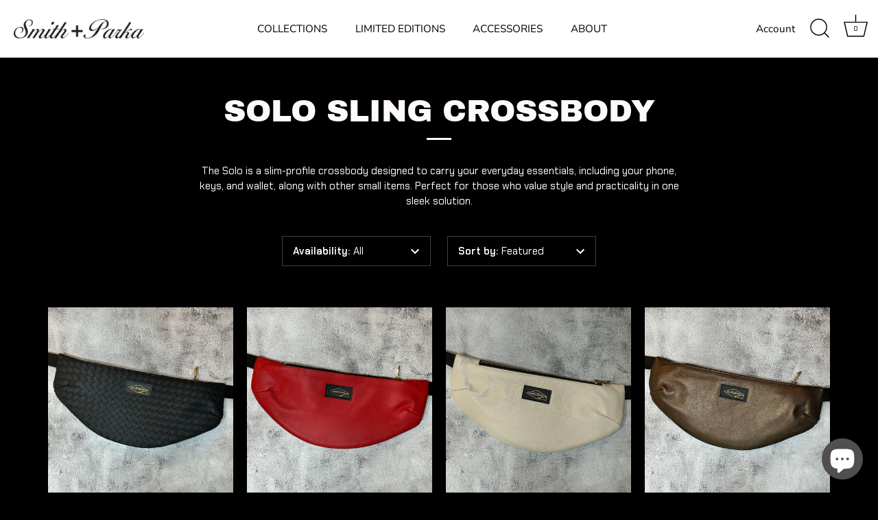

--- FILE ---
content_type: text/html; charset=utf-8
request_url: https://www.smithparka.com/collections/solo-sling
body_size: 34139
content:
<!doctype html>
<html class="no-js" lang="en">
<head>
  <!-- Showcase 7.1.6 -->

  <meta charset="utf-8" />
<meta name="viewport" content="width=device-width,initial-scale=1.0" />
<meta http-equiv="X-UA-Compatible" content="IE=edge">

<link rel="preconnect" href="https://cdn.shopify.com" crossorigin>
<link rel="preconnect" href="https://fonts.shopify.com" crossorigin>
<link rel="preconnect" href="https://monorail-edge.shopifysvc.com"><link rel="preload" as="font" href="//www.smithparka.com/cdn/fonts/chakra_petch/chakrapetch_n4.3003de474c2fa78493ae07054b841fd853c2c71d.woff2" type="font/woff2" crossorigin><link rel="preload" as="font" href="//www.smithparka.com/cdn/fonts/nunito_sans/nunitosans_n4.0276fe080df0ca4e6a22d9cb55aed3ed5ba6b1da.woff2" type="font/woff2" crossorigin><link rel="preload" as="font" href="//www.smithparka.com/cdn/fonts/archivo_black/archivoblack_n4.b08d53f45e5ceb17a38677219b15fcdd9c5f3519.woff2" type="font/woff2" crossorigin><link rel="preload" as="font" href="//www.smithparka.com/cdn/fonts/poppins/poppins_n6.aa29d4918bc243723d56b59572e18228ed0786f6.woff2" type="font/woff2" crossorigin><link rel="preload" href="//www.smithparka.com/cdn/shop/t/37/assets/vendor.min.js?v=29461139837223071051759947942" as="script">
<link rel="preload" href="//www.smithparka.com/cdn/shop/t/37/assets/theme.js?v=97924319624581549641759947942" as="script"><link rel="canonical" href="https://www.smithparka.com/collections/solo-sling" /><link rel="icon" href="//www.smithparka.com/cdn/shop/files/favicon_e254c361-fc04-4645-9a8f-2f7c6c89aed9.jpg?crop=center&height=48&v=1716225577&width=48" type="image/jpg"><meta name="description" content="Smith + Parka is a modern lifestyle accessories brand specializing in handcrafted designs from the Lower East Side of New York City. Known for the original Solo Sling, the slimmest and most functional crossbody sling on the market, our mission is to create premium handmade goods that seamlessly combine style and functionality. Discover the perfect blend of modern craftsmanship and everyday utility with Smith + Parka.">
<style>
    @font-face {
  font-family: "Chakra Petch";
  font-weight: 400;
  font-style: normal;
  font-display: swap;
  src: url("//www.smithparka.com/cdn/fonts/chakra_petch/chakrapetch_n4.3003de474c2fa78493ae07054b841fd853c2c71d.woff2") format("woff2"),
       url("//www.smithparka.com/cdn/fonts/chakra_petch/chakrapetch_n4.066c3fb9a95d6d7c35f6fa07b0da6ba009833b44.woff") format("woff");
}

    
    @font-face {
  font-family: "Chakra Petch";
  font-weight: 500;
  font-style: normal;
  font-display: swap;
  src: url("//www.smithparka.com/cdn/fonts/chakra_petch/chakrapetch_n5.524c62c12f68235ae30cf6fa54e1bb51539943fb.woff2") format("woff2"),
       url("//www.smithparka.com/cdn/fonts/chakra_petch/chakrapetch_n5.419f44a8a6910969e09ffec11d1f70aed48749c5.woff") format("woff");
}

    @font-face {
  font-family: "Chakra Petch";
  font-weight: 600;
  font-style: normal;
  font-display: swap;
  src: url("//www.smithparka.com/cdn/fonts/chakra_petch/chakrapetch_n6.f32f935bdeb78f15a113269edd590f6f17cd54b5.woff2") format("woff2"),
       url("//www.smithparka.com/cdn/fonts/chakra_petch/chakrapetch_n6.c40781604a0c8aa9c36f6a379177ed78543a0db3.woff") format("woff");
}

    @font-face {
  font-family: "Chakra Petch";
  font-weight: 700;
  font-style: normal;
  font-display: swap;
  src: url("//www.smithparka.com/cdn/fonts/chakra_petch/chakrapetch_n7.9ecc2c668ce54377589a11c1d6b170fa6dd35296.woff2") format("woff2"),
       url("//www.smithparka.com/cdn/fonts/chakra_petch/chakrapetch_n7.835332e5d98fae52e939ec51828e4b26c86193a9.woff") format("woff");
}

    @font-face {
  font-family: "Chakra Petch";
  font-weight: 400;
  font-style: italic;
  font-display: swap;
  src: url("//www.smithparka.com/cdn/fonts/chakra_petch/chakrapetch_i4.f0f1655708bbc6cc8d4290d327647e8ef7e77316.woff2") format("woff2"),
       url("//www.smithparka.com/cdn/fonts/chakra_petch/chakrapetch_i4.93197c485b8664a4681a811fbf324dee73f12bb0.woff") format("woff");
}

    @font-face {
  font-family: "Chakra Petch";
  font-weight: 700;
  font-style: italic;
  font-display: swap;
  src: url("//www.smithparka.com/cdn/fonts/chakra_petch/chakrapetch_i7.0b70c763088fcd820ae7268827c44ea140569586.woff2") format("woff2"),
       url("//www.smithparka.com/cdn/fonts/chakra_petch/chakrapetch_i7.84f78855c50d6e4de21f66f4845bd0213743a1d8.woff") format("woff");
}

    @font-face {
  font-family: "Archivo Black";
  font-weight: 400;
  font-style: normal;
  font-display: swap;
  src: url("//www.smithparka.com/cdn/fonts/archivo_black/archivoblack_n4.b08d53f45e5ceb17a38677219b15fcdd9c5f3519.woff2") format("woff2"),
       url("//www.smithparka.com/cdn/fonts/archivo_black/archivoblack_n4.f60f1927c27470e666802dedb7cb371f393082b1.woff") format("woff");
}

    @font-face {
  font-family: "Nunito Sans";
  font-weight: 400;
  font-style: normal;
  font-display: swap;
  src: url("//www.smithparka.com/cdn/fonts/nunito_sans/nunitosans_n4.0276fe080df0ca4e6a22d9cb55aed3ed5ba6b1da.woff2") format("woff2"),
       url("//www.smithparka.com/cdn/fonts/nunito_sans/nunitosans_n4.b4964bee2f5e7fd9c3826447e73afe2baad607b7.woff") format("woff");
}

    @font-face {
  font-family: Poppins;
  font-weight: 600;
  font-style: normal;
  font-display: swap;
  src: url("//www.smithparka.com/cdn/fonts/poppins/poppins_n6.aa29d4918bc243723d56b59572e18228ed0786f6.woff2") format("woff2"),
       url("//www.smithparka.com/cdn/fonts/poppins/poppins_n6.5f815d845fe073750885d5b7e619ee00e8111208.woff") format("woff");
}

  </style>

  <meta name="theme-color" content="#423f3f">

  <title>
    SOLO SLING CROSSBODY &ndash; Smith + Parka
  </title>

  <meta property="og:site_name" content="Smith + Parka">
<meta property="og:url" content="https://www.smithparka.com/collections/solo-sling">
<meta property="og:title" content="SOLO SLING CROSSBODY">
<meta property="og:type" content="product.group">
<meta property="og:description" content="Smith + Parka is a modern lifestyle accessories brand specializing in handcrafted designs from the Lower East Side of New York City. Known for the original Solo Sling, the slimmest and most functional crossbody sling on the market, our mission is to create premium handmade goods that seamlessly combine style and functionality. Discover the perfect blend of modern craftsmanship and everyday utility with Smith + Parka."><meta property="og:image" content="http://www.smithparka.com/cdn/shop/collections/IMG_3737_88617fc8-a614-4a90-a380-216b127bf0af_1200x1200.jpg?v=1741896721">
  <meta property="og:image:secure_url" content="https://www.smithparka.com/cdn/shop/collections/IMG_3737_88617fc8-a614-4a90-a380-216b127bf0af_1200x1200.jpg?v=1741896721">
  <meta property="og:image:width" content="4854">
  <meta property="og:image:height" content="2391"><meta name="twitter:card" content="summary_large_image">
<meta name="twitter:title" content="SOLO SLING CROSSBODY">
<meta name="twitter:description" content="Smith + Parka is a modern lifestyle accessories brand specializing in handcrafted designs from the Lower East Side of New York City. Known for the original Solo Sling, the slimmest and most functional crossbody sling on the market, our mission is to create premium handmade goods that seamlessly combine style and functionality. Discover the perfect blend of modern craftsmanship and everyday utility with Smith + Parka.">


  <style data-shopify>
    :root {
      --viewport-height: 100vh;
      --viewport-height-first-section: 100vh;
      --nav-height: 0;
    }
  </style>

  <link href="//www.smithparka.com/cdn/shop/t/37/assets/styles.css?v=117879400411994488991759971809" rel="stylesheet" type="text/css" media="all" />

  <script>window.performance && window.performance.mark && window.performance.mark('shopify.content_for_header.start');</script><meta name="facebook-domain-verification" content="8737k6bi47me9pg1djcs7pn4oluner">
<meta name="google-site-verification" content="0UaJ1gCT70tzGF-cv11RlQgW6CYvwyTG0frVNqGsFGE">
<meta name="google-site-verification" content="dXS8svCNEpU0K8afb1Sofumjwb5ufWNzpjaQo1C6EUk">
<meta id="shopify-digital-wallet" name="shopify-digital-wallet" content="/62362222809/digital_wallets/dialog">
<meta name="shopify-checkout-api-token" content="91b75016edb879d735926d876c493f3a">
<meta id="in-context-paypal-metadata" data-shop-id="62362222809" data-venmo-supported="false" data-environment="production" data-locale="en_US" data-paypal-v4="true" data-currency="USD">
<link rel="alternate" type="application/atom+xml" title="Feed" href="/collections/solo-sling.atom" />
<link rel="next" href="/collections/solo-sling?page=2">
<link rel="alternate" type="application/json+oembed" href="https://www.smithparka.com/collections/solo-sling.oembed">
<script async="async" src="/checkouts/internal/preloads.js?locale=en-US"></script>
<link rel="preconnect" href="https://shop.app" crossorigin="anonymous">
<script async="async" src="https://shop.app/checkouts/internal/preloads.js?locale=en-US&shop_id=62362222809" crossorigin="anonymous"></script>
<script id="apple-pay-shop-capabilities" type="application/json">{"shopId":62362222809,"countryCode":"US","currencyCode":"USD","merchantCapabilities":["supports3DS"],"merchantId":"gid:\/\/shopify\/Shop\/62362222809","merchantName":"Smith + Parka","requiredBillingContactFields":["postalAddress","email"],"requiredShippingContactFields":["postalAddress","email"],"shippingType":"shipping","supportedNetworks":["visa","masterCard","amex","discover","elo","jcb"],"total":{"type":"pending","label":"Smith + Parka","amount":"1.00"},"shopifyPaymentsEnabled":true,"supportsSubscriptions":true}</script>
<script id="shopify-features" type="application/json">{"accessToken":"91b75016edb879d735926d876c493f3a","betas":["rich-media-storefront-analytics"],"domain":"www.smithparka.com","predictiveSearch":true,"shopId":62362222809,"locale":"en"}</script>
<script>var Shopify = Shopify || {};
Shopify.shop = "smith-parka.myshopify.com";
Shopify.locale = "en";
Shopify.currency = {"active":"USD","rate":"1.0"};
Shopify.country = "US";
Shopify.theme = {"name":"rebrand with pillars","id":153959399641,"schema_name":"Showcase","schema_version":"7.1.6","theme_store_id":677,"role":"main"};
Shopify.theme.handle = "null";
Shopify.theme.style = {"id":null,"handle":null};
Shopify.cdnHost = "www.smithparka.com/cdn";
Shopify.routes = Shopify.routes || {};
Shopify.routes.root = "/";</script>
<script type="module">!function(o){(o.Shopify=o.Shopify||{}).modules=!0}(window);</script>
<script>!function(o){function n(){var o=[];function n(){o.push(Array.prototype.slice.apply(arguments))}return n.q=o,n}var t=o.Shopify=o.Shopify||{};t.loadFeatures=n(),t.autoloadFeatures=n()}(window);</script>
<script>
  window.ShopifyPay = window.ShopifyPay || {};
  window.ShopifyPay.apiHost = "shop.app\/pay";
  window.ShopifyPay.redirectState = null;
</script>
<script id="shop-js-analytics" type="application/json">{"pageType":"collection"}</script>
<script defer="defer" async type="module" src="//www.smithparka.com/cdn/shopifycloud/shop-js/modules/v2/client.init-shop-cart-sync_IZsNAliE.en.esm.js"></script>
<script defer="defer" async type="module" src="//www.smithparka.com/cdn/shopifycloud/shop-js/modules/v2/chunk.common_0OUaOowp.esm.js"></script>
<script type="module">
  await import("//www.smithparka.com/cdn/shopifycloud/shop-js/modules/v2/client.init-shop-cart-sync_IZsNAliE.en.esm.js");
await import("//www.smithparka.com/cdn/shopifycloud/shop-js/modules/v2/chunk.common_0OUaOowp.esm.js");

  window.Shopify.SignInWithShop?.initShopCartSync?.({"fedCMEnabled":true,"windoidEnabled":true});

</script>
<script>
  window.Shopify = window.Shopify || {};
  if (!window.Shopify.featureAssets) window.Shopify.featureAssets = {};
  window.Shopify.featureAssets['shop-js'] = {"shop-cart-sync":["modules/v2/client.shop-cart-sync_DLOhI_0X.en.esm.js","modules/v2/chunk.common_0OUaOowp.esm.js"],"init-fed-cm":["modules/v2/client.init-fed-cm_C6YtU0w6.en.esm.js","modules/v2/chunk.common_0OUaOowp.esm.js"],"shop-button":["modules/v2/client.shop-button_BCMx7GTG.en.esm.js","modules/v2/chunk.common_0OUaOowp.esm.js"],"shop-cash-offers":["modules/v2/client.shop-cash-offers_BT26qb5j.en.esm.js","modules/v2/chunk.common_0OUaOowp.esm.js","modules/v2/chunk.modal_CGo_dVj3.esm.js"],"init-windoid":["modules/v2/client.init-windoid_B9PkRMql.en.esm.js","modules/v2/chunk.common_0OUaOowp.esm.js"],"init-shop-email-lookup-coordinator":["modules/v2/client.init-shop-email-lookup-coordinator_DZkqjsbU.en.esm.js","modules/v2/chunk.common_0OUaOowp.esm.js"],"shop-toast-manager":["modules/v2/client.shop-toast-manager_Di2EnuM7.en.esm.js","modules/v2/chunk.common_0OUaOowp.esm.js"],"shop-login-button":["modules/v2/client.shop-login-button_BtqW_SIO.en.esm.js","modules/v2/chunk.common_0OUaOowp.esm.js","modules/v2/chunk.modal_CGo_dVj3.esm.js"],"avatar":["modules/v2/client.avatar_BTnouDA3.en.esm.js"],"pay-button":["modules/v2/client.pay-button_CWa-C9R1.en.esm.js","modules/v2/chunk.common_0OUaOowp.esm.js"],"init-shop-cart-sync":["modules/v2/client.init-shop-cart-sync_IZsNAliE.en.esm.js","modules/v2/chunk.common_0OUaOowp.esm.js"],"init-customer-accounts":["modules/v2/client.init-customer-accounts_DenGwJTU.en.esm.js","modules/v2/client.shop-login-button_BtqW_SIO.en.esm.js","modules/v2/chunk.common_0OUaOowp.esm.js","modules/v2/chunk.modal_CGo_dVj3.esm.js"],"init-shop-for-new-customer-accounts":["modules/v2/client.init-shop-for-new-customer-accounts_JdHXxpS9.en.esm.js","modules/v2/client.shop-login-button_BtqW_SIO.en.esm.js","modules/v2/chunk.common_0OUaOowp.esm.js","modules/v2/chunk.modal_CGo_dVj3.esm.js"],"init-customer-accounts-sign-up":["modules/v2/client.init-customer-accounts-sign-up_D6__K_p8.en.esm.js","modules/v2/client.shop-login-button_BtqW_SIO.en.esm.js","modules/v2/chunk.common_0OUaOowp.esm.js","modules/v2/chunk.modal_CGo_dVj3.esm.js"],"checkout-modal":["modules/v2/client.checkout-modal_C_ZQDY6s.en.esm.js","modules/v2/chunk.common_0OUaOowp.esm.js","modules/v2/chunk.modal_CGo_dVj3.esm.js"],"shop-follow-button":["modules/v2/client.shop-follow-button_XetIsj8l.en.esm.js","modules/v2/chunk.common_0OUaOowp.esm.js","modules/v2/chunk.modal_CGo_dVj3.esm.js"],"lead-capture":["modules/v2/client.lead-capture_DvA72MRN.en.esm.js","modules/v2/chunk.common_0OUaOowp.esm.js","modules/v2/chunk.modal_CGo_dVj3.esm.js"],"shop-login":["modules/v2/client.shop-login_ClXNxyh6.en.esm.js","modules/v2/chunk.common_0OUaOowp.esm.js","modules/v2/chunk.modal_CGo_dVj3.esm.js"],"payment-terms":["modules/v2/client.payment-terms_CNlwjfZz.en.esm.js","modules/v2/chunk.common_0OUaOowp.esm.js","modules/v2/chunk.modal_CGo_dVj3.esm.js"]};
</script>
<script id="__st">var __st={"a":62362222809,"offset":-18000,"reqid":"7ae78e2d-75df-4a59-94f0-c27c68f6606e-1768479165","pageurl":"www.smithparka.com\/collections\/solo-sling","u":"b8285e281f3d","p":"collection","rtyp":"collection","rid":397394084057};</script>
<script>window.ShopifyPaypalV4VisibilityTracking = true;</script>
<script id="captcha-bootstrap">!function(){'use strict';const t='contact',e='account',n='new_comment',o=[[t,t],['blogs',n],['comments',n],[t,'customer']],c=[[e,'customer_login'],[e,'guest_login'],[e,'recover_customer_password'],[e,'create_customer']],r=t=>t.map((([t,e])=>`form[action*='/${t}']:not([data-nocaptcha='true']) input[name='form_type'][value='${e}']`)).join(','),a=t=>()=>t?[...document.querySelectorAll(t)].map((t=>t.form)):[];function s(){const t=[...o],e=r(t);return a(e)}const i='password',u='form_key',d=['recaptcha-v3-token','g-recaptcha-response','h-captcha-response',i],f=()=>{try{return window.sessionStorage}catch{return}},m='__shopify_v',_=t=>t.elements[u];function p(t,e,n=!1){try{const o=window.sessionStorage,c=JSON.parse(o.getItem(e)),{data:r}=function(t){const{data:e,action:n}=t;return t[m]||n?{data:e,action:n}:{data:t,action:n}}(c);for(const[e,n]of Object.entries(r))t.elements[e]&&(t.elements[e].value=n);n&&o.removeItem(e)}catch(o){console.error('form repopulation failed',{error:o})}}const l='form_type',E='cptcha';function T(t){t.dataset[E]=!0}const w=window,h=w.document,L='Shopify',v='ce_forms',y='captcha';let A=!1;((t,e)=>{const n=(g='f06e6c50-85a8-45c8-87d0-21a2b65856fe',I='https://cdn.shopify.com/shopifycloud/storefront-forms-hcaptcha/ce_storefront_forms_captcha_hcaptcha.v1.5.2.iife.js',D={infoText:'Protected by hCaptcha',privacyText:'Privacy',termsText:'Terms'},(t,e,n)=>{const o=w[L][v],c=o.bindForm;if(c)return c(t,g,e,D).then(n);var r;o.q.push([[t,g,e,D],n]),r=I,A||(h.body.append(Object.assign(h.createElement('script'),{id:'captcha-provider',async:!0,src:r})),A=!0)});var g,I,D;w[L]=w[L]||{},w[L][v]=w[L][v]||{},w[L][v].q=[],w[L][y]=w[L][y]||{},w[L][y].protect=function(t,e){n(t,void 0,e),T(t)},Object.freeze(w[L][y]),function(t,e,n,w,h,L){const[v,y,A,g]=function(t,e,n){const i=e?o:[],u=t?c:[],d=[...i,...u],f=r(d),m=r(i),_=r(d.filter((([t,e])=>n.includes(e))));return[a(f),a(m),a(_),s()]}(w,h,L),I=t=>{const e=t.target;return e instanceof HTMLFormElement?e:e&&e.form},D=t=>v().includes(t);t.addEventListener('submit',(t=>{const e=I(t);if(!e)return;const n=D(e)&&!e.dataset.hcaptchaBound&&!e.dataset.recaptchaBound,o=_(e),c=g().includes(e)&&(!o||!o.value);(n||c)&&t.preventDefault(),c&&!n&&(function(t){try{if(!f())return;!function(t){const e=f();if(!e)return;const n=_(t);if(!n)return;const o=n.value;o&&e.removeItem(o)}(t);const e=Array.from(Array(32),(()=>Math.random().toString(36)[2])).join('');!function(t,e){_(t)||t.append(Object.assign(document.createElement('input'),{type:'hidden',name:u})),t.elements[u].value=e}(t,e),function(t,e){const n=f();if(!n)return;const o=[...t.querySelectorAll(`input[type='${i}']`)].map((({name:t})=>t)),c=[...d,...o],r={};for(const[a,s]of new FormData(t).entries())c.includes(a)||(r[a]=s);n.setItem(e,JSON.stringify({[m]:1,action:t.action,data:r}))}(t,e)}catch(e){console.error('failed to persist form',e)}}(e),e.submit())}));const S=(t,e)=>{t&&!t.dataset[E]&&(n(t,e.some((e=>e===t))),T(t))};for(const o of['focusin','change'])t.addEventListener(o,(t=>{const e=I(t);D(e)&&S(e,y())}));const B=e.get('form_key'),M=e.get(l),P=B&&M;t.addEventListener('DOMContentLoaded',(()=>{const t=y();if(P)for(const e of t)e.elements[l].value===M&&p(e,B);[...new Set([...A(),...v().filter((t=>'true'===t.dataset.shopifyCaptcha))])].forEach((e=>S(e,t)))}))}(h,new URLSearchParams(w.location.search),n,t,e,['guest_login'])})(!0,!0)}();</script>
<script integrity="sha256-4kQ18oKyAcykRKYeNunJcIwy7WH5gtpwJnB7kiuLZ1E=" data-source-attribution="shopify.loadfeatures" defer="defer" src="//www.smithparka.com/cdn/shopifycloud/storefront/assets/storefront/load_feature-a0a9edcb.js" crossorigin="anonymous"></script>
<script crossorigin="anonymous" defer="defer" src="//www.smithparka.com/cdn/shopifycloud/storefront/assets/shopify_pay/storefront-65b4c6d7.js?v=20250812"></script>
<script data-source-attribution="shopify.dynamic_checkout.dynamic.init">var Shopify=Shopify||{};Shopify.PaymentButton=Shopify.PaymentButton||{isStorefrontPortableWallets:!0,init:function(){window.Shopify.PaymentButton.init=function(){};var t=document.createElement("script");t.src="https://www.smithparka.com/cdn/shopifycloud/portable-wallets/latest/portable-wallets.en.js",t.type="module",document.head.appendChild(t)}};
</script>
<script data-source-attribution="shopify.dynamic_checkout.buyer_consent">
  function portableWalletsHideBuyerConsent(e){var t=document.getElementById("shopify-buyer-consent"),n=document.getElementById("shopify-subscription-policy-button");t&&n&&(t.classList.add("hidden"),t.setAttribute("aria-hidden","true"),n.removeEventListener("click",e))}function portableWalletsShowBuyerConsent(e){var t=document.getElementById("shopify-buyer-consent"),n=document.getElementById("shopify-subscription-policy-button");t&&n&&(t.classList.remove("hidden"),t.removeAttribute("aria-hidden"),n.addEventListener("click",e))}window.Shopify?.PaymentButton&&(window.Shopify.PaymentButton.hideBuyerConsent=portableWalletsHideBuyerConsent,window.Shopify.PaymentButton.showBuyerConsent=portableWalletsShowBuyerConsent);
</script>
<script data-source-attribution="shopify.dynamic_checkout.cart.bootstrap">document.addEventListener("DOMContentLoaded",(function(){function t(){return document.querySelector("shopify-accelerated-checkout-cart, shopify-accelerated-checkout")}if(t())Shopify.PaymentButton.init();else{new MutationObserver((function(e,n){t()&&(Shopify.PaymentButton.init(),n.disconnect())})).observe(document.body,{childList:!0,subtree:!0})}}));
</script>
<script id='scb4127' type='text/javascript' async='' src='https://www.smithparka.com/cdn/shopifycloud/privacy-banner/storefront-banner.js'></script><link id="shopify-accelerated-checkout-styles" rel="stylesheet" media="screen" href="https://www.smithparka.com/cdn/shopifycloud/portable-wallets/latest/accelerated-checkout-backwards-compat.css" crossorigin="anonymous">
<style id="shopify-accelerated-checkout-cart">
        #shopify-buyer-consent {
  margin-top: 1em;
  display: inline-block;
  width: 100%;
}

#shopify-buyer-consent.hidden {
  display: none;
}

#shopify-subscription-policy-button {
  background: none;
  border: none;
  padding: 0;
  text-decoration: underline;
  font-size: inherit;
  cursor: pointer;
}

#shopify-subscription-policy-button::before {
  box-shadow: none;
}

      </style>

<script>window.performance && window.performance.mark && window.performance.mark('shopify.content_for_header.end');</script>
<script>
    document.documentElement.className = document.documentElement.className.replace('no-js', 'js');
    window.theme = window.theme || {};
    
      theme.money_format_with_code_preference = "${{amount}}";
    
    theme.money_format = "${{amount}}";
    theme.money_container = '.theme-money';
    theme.strings = {
      previous: "Previous",
      next: "Next",
      close: "Close",
      addressError: "Error looking up that address",
      addressNoResults: "No results for that address",
      addressQueryLimit: "You have exceeded the Google API usage limit. Consider upgrading to a \u003ca href=\"https:\/\/developers.google.com\/maps\/premium\/usage-limits\"\u003ePremium Plan\u003c\/a\u003e.",
      authError: "There was a problem authenticating your Google Maps API Key.",
      back: "Back",
      cartConfirmation: "You must agree to the terms and conditions before continuing.",
      loadMore: "Load more",
      infiniteScrollNoMore: "No more results",
      priceNonExistent: "Unavailable",
      buttonDefault: "Add to Cart",
      buttonPreorder: "Pre-order",
      buttonNoStock: "Out of stock",
      buttonNoVariant: "Unavailable",
      variantNoStock: "Sold out",
      unitPriceSeparator: " \/ ",
      colorBoxPrevious: "Previous",
      colorBoxNext: "Next",
      colorBoxClose: "Close",
      navigateHome: "Home",
      productAddingToCart: "Adding",
      productAddedToCart: "Added to cart",
      popupWasAdded: "was added to your cart",
      popupCheckout: "Checkout",
      popupContinueShopping: "Continue shopping",
      onlyXLeft: "[[ quantity ]] in stock",
      priceSoldOut: "Sold Out",
      inventoryLowStock: "Low stock",
      inventoryInStock: "In stock",
      loading: "Loading...",
      viewCart: "View cart",
      page: "Page {{ page }}",
      imageSlider: "Image slider",
      clearAll: "Clear all"
    };
    theme.routes = {
      root_url: '/',
      cart_url: '/cart',
      cart_add_url: '/cart/add',
      cart_change_url: '/cart/change',
      cart_update_url: '/cart/update.js',
      checkout: '/checkout'
    };
    theme.settings = {
      animationEnabledDesktop: false,
      animationEnabledMobile: false
    };

    theme.checkViewportFillers = function(){
      var toggleState = false;
      var elPageContent = document.getElementById('page-content');
      if(elPageContent) {
        var elOverlapSection = elPageContent.querySelector('.header-overlap-section');
        if (elOverlapSection) {
          var padding = parseInt(getComputedStyle(elPageContent).getPropertyValue('padding-top'));
          toggleState = ((Math.round(elOverlapSection.offsetTop) - padding) === 0);
        }
      }
      if(toggleState) {
        document.getElementsByTagName('body')[0].classList.add('header-section-overlap');
      } else {
        document.getElementsByTagName('body')[0].classList.remove('header-section-overlap');
      }
    };

    theme.assessAltLogo = function(){
      var elsOverlappers = document.querySelectorAll('.needs-alt-logo');
      var useAltLogo = false;
      if(elsOverlappers.length) {
        var elSiteControl = document.querySelector('#site-control');
        var elSiteControlInner = document.querySelector('#site-control .site-control__inner');
        var headerMid = elSiteControlInner.offsetTop + elSiteControl.offsetTop + elSiteControlInner.offsetHeight / 2;
        Array.prototype.forEach.call(elsOverlappers, function(el, i){
          var thisTop = el.getBoundingClientRect().top;
          var thisBottom = thisTop + el.offsetHeight;
          if(headerMid > thisTop && headerMid < thisBottom) {
            useAltLogo = true;
            return false;
          }
        });
      }
      if(useAltLogo) {
        document.getElementsByTagName('body')[0].classList.add('use-alt-logo');
      } else {
        document.getElementsByTagName('body')[0].classList.remove('use-alt-logo');
      }
    };
  </script>
<!-- BEGIN app block: shopify://apps/yotpo-product-reviews/blocks/settings/eb7dfd7d-db44-4334-bc49-c893b51b36cf -->


  <script type="text/javascript" src="https://cdn-widgetsrepository.yotpo.com/v1/loader/26qc6DGIcpVHc3cVAV026BkZ7TdKd9DhWWxjAgSw?languageCode=en" async></script>



  
<!-- END app block --><script src="https://cdn.shopify.com/extensions/7bc9bb47-adfa-4267-963e-cadee5096caf/inbox-1252/assets/inbox-chat-loader.js" type="text/javascript" defer="defer"></script>
<link href="https://monorail-edge.shopifysvc.com" rel="dns-prefetch">
<script>(function(){if ("sendBeacon" in navigator && "performance" in window) {try {var session_token_from_headers = performance.getEntriesByType('navigation')[0].serverTiming.find(x => x.name == '_s').description;} catch {var session_token_from_headers = undefined;}var session_cookie_matches = document.cookie.match(/_shopify_s=([^;]*)/);var session_token_from_cookie = session_cookie_matches && session_cookie_matches.length === 2 ? session_cookie_matches[1] : "";var session_token = session_token_from_headers || session_token_from_cookie || "";function handle_abandonment_event(e) {var entries = performance.getEntries().filter(function(entry) {return /monorail-edge.shopifysvc.com/.test(entry.name);});if (!window.abandonment_tracked && entries.length === 0) {window.abandonment_tracked = true;var currentMs = Date.now();var navigation_start = performance.timing.navigationStart;var payload = {shop_id: 62362222809,url: window.location.href,navigation_start,duration: currentMs - navigation_start,session_token,page_type: "collection"};window.navigator.sendBeacon("https://monorail-edge.shopifysvc.com/v1/produce", JSON.stringify({schema_id: "online_store_buyer_site_abandonment/1.1",payload: payload,metadata: {event_created_at_ms: currentMs,event_sent_at_ms: currentMs}}));}}window.addEventListener('pagehide', handle_abandonment_event);}}());</script>
<script id="web-pixels-manager-setup">(function e(e,d,r,n,o){if(void 0===o&&(o={}),!Boolean(null===(a=null===(i=window.Shopify)||void 0===i?void 0:i.analytics)||void 0===a?void 0:a.replayQueue)){var i,a;window.Shopify=window.Shopify||{};var t=window.Shopify;t.analytics=t.analytics||{};var s=t.analytics;s.replayQueue=[],s.publish=function(e,d,r){return s.replayQueue.push([e,d,r]),!0};try{self.performance.mark("wpm:start")}catch(e){}var l=function(){var e={modern:/Edge?\/(1{2}[4-9]|1[2-9]\d|[2-9]\d{2}|\d{4,})\.\d+(\.\d+|)|Firefox\/(1{2}[4-9]|1[2-9]\d|[2-9]\d{2}|\d{4,})\.\d+(\.\d+|)|Chrom(ium|e)\/(9{2}|\d{3,})\.\d+(\.\d+|)|(Maci|X1{2}).+ Version\/(15\.\d+|(1[6-9]|[2-9]\d|\d{3,})\.\d+)([,.]\d+|)( \(\w+\)|)( Mobile\/\w+|) Safari\/|Chrome.+OPR\/(9{2}|\d{3,})\.\d+\.\d+|(CPU[ +]OS|iPhone[ +]OS|CPU[ +]iPhone|CPU IPhone OS|CPU iPad OS)[ +]+(15[._]\d+|(1[6-9]|[2-9]\d|\d{3,})[._]\d+)([._]\d+|)|Android:?[ /-](13[3-9]|1[4-9]\d|[2-9]\d{2}|\d{4,})(\.\d+|)(\.\d+|)|Android.+Firefox\/(13[5-9]|1[4-9]\d|[2-9]\d{2}|\d{4,})\.\d+(\.\d+|)|Android.+Chrom(ium|e)\/(13[3-9]|1[4-9]\d|[2-9]\d{2}|\d{4,})\.\d+(\.\d+|)|SamsungBrowser\/([2-9]\d|\d{3,})\.\d+/,legacy:/Edge?\/(1[6-9]|[2-9]\d|\d{3,})\.\d+(\.\d+|)|Firefox\/(5[4-9]|[6-9]\d|\d{3,})\.\d+(\.\d+|)|Chrom(ium|e)\/(5[1-9]|[6-9]\d|\d{3,})\.\d+(\.\d+|)([\d.]+$|.*Safari\/(?![\d.]+ Edge\/[\d.]+$))|(Maci|X1{2}).+ Version\/(10\.\d+|(1[1-9]|[2-9]\d|\d{3,})\.\d+)([,.]\d+|)( \(\w+\)|)( Mobile\/\w+|) Safari\/|Chrome.+OPR\/(3[89]|[4-9]\d|\d{3,})\.\d+\.\d+|(CPU[ +]OS|iPhone[ +]OS|CPU[ +]iPhone|CPU IPhone OS|CPU iPad OS)[ +]+(10[._]\d+|(1[1-9]|[2-9]\d|\d{3,})[._]\d+)([._]\d+|)|Android:?[ /-](13[3-9]|1[4-9]\d|[2-9]\d{2}|\d{4,})(\.\d+|)(\.\d+|)|Mobile Safari.+OPR\/([89]\d|\d{3,})\.\d+\.\d+|Android.+Firefox\/(13[5-9]|1[4-9]\d|[2-9]\d{2}|\d{4,})\.\d+(\.\d+|)|Android.+Chrom(ium|e)\/(13[3-9]|1[4-9]\d|[2-9]\d{2}|\d{4,})\.\d+(\.\d+|)|Android.+(UC? ?Browser|UCWEB|U3)[ /]?(15\.([5-9]|\d{2,})|(1[6-9]|[2-9]\d|\d{3,})\.\d+)\.\d+|SamsungBrowser\/(5\.\d+|([6-9]|\d{2,})\.\d+)|Android.+MQ{2}Browser\/(14(\.(9|\d{2,})|)|(1[5-9]|[2-9]\d|\d{3,})(\.\d+|))(\.\d+|)|K[Aa][Ii]OS\/(3\.\d+|([4-9]|\d{2,})\.\d+)(\.\d+|)/},d=e.modern,r=e.legacy,n=navigator.userAgent;return n.match(d)?"modern":n.match(r)?"legacy":"unknown"}(),u="modern"===l?"modern":"legacy",c=(null!=n?n:{modern:"",legacy:""})[u],f=function(e){return[e.baseUrl,"/wpm","/b",e.hashVersion,"modern"===e.buildTarget?"m":"l",".js"].join("")}({baseUrl:d,hashVersion:r,buildTarget:u}),m=function(e){var d=e.version,r=e.bundleTarget,n=e.surface,o=e.pageUrl,i=e.monorailEndpoint;return{emit:function(e){var a=e.status,t=e.errorMsg,s=(new Date).getTime(),l=JSON.stringify({metadata:{event_sent_at_ms:s},events:[{schema_id:"web_pixels_manager_load/3.1",payload:{version:d,bundle_target:r,page_url:o,status:a,surface:n,error_msg:t},metadata:{event_created_at_ms:s}}]});if(!i)return console&&console.warn&&console.warn("[Web Pixels Manager] No Monorail endpoint provided, skipping logging."),!1;try{return self.navigator.sendBeacon.bind(self.navigator)(i,l)}catch(e){}var u=new XMLHttpRequest;try{return u.open("POST",i,!0),u.setRequestHeader("Content-Type","text/plain"),u.send(l),!0}catch(e){return console&&console.warn&&console.warn("[Web Pixels Manager] Got an unhandled error while logging to Monorail."),!1}}}}({version:r,bundleTarget:l,surface:e.surface,pageUrl:self.location.href,monorailEndpoint:e.monorailEndpoint});try{o.browserTarget=l,function(e){var d=e.src,r=e.async,n=void 0===r||r,o=e.onload,i=e.onerror,a=e.sri,t=e.scriptDataAttributes,s=void 0===t?{}:t,l=document.createElement("script"),u=document.querySelector("head"),c=document.querySelector("body");if(l.async=n,l.src=d,a&&(l.integrity=a,l.crossOrigin="anonymous"),s)for(var f in s)if(Object.prototype.hasOwnProperty.call(s,f))try{l.dataset[f]=s[f]}catch(e){}if(o&&l.addEventListener("load",o),i&&l.addEventListener("error",i),u)u.appendChild(l);else{if(!c)throw new Error("Did not find a head or body element to append the script");c.appendChild(l)}}({src:f,async:!0,onload:function(){if(!function(){var e,d;return Boolean(null===(d=null===(e=window.Shopify)||void 0===e?void 0:e.analytics)||void 0===d?void 0:d.initialized)}()){var d=window.webPixelsManager.init(e)||void 0;if(d){var r=window.Shopify.analytics;r.replayQueue.forEach((function(e){var r=e[0],n=e[1],o=e[2];d.publishCustomEvent(r,n,o)})),r.replayQueue=[],r.publish=d.publishCustomEvent,r.visitor=d.visitor,r.initialized=!0}}},onerror:function(){return m.emit({status:"failed",errorMsg:"".concat(f," has failed to load")})},sri:function(e){var d=/^sha384-[A-Za-z0-9+/=]+$/;return"string"==typeof e&&d.test(e)}(c)?c:"",scriptDataAttributes:o}),m.emit({status:"loading"})}catch(e){m.emit({status:"failed",errorMsg:(null==e?void 0:e.message)||"Unknown error"})}}})({shopId: 62362222809,storefrontBaseUrl: "https://www.smithparka.com",extensionsBaseUrl: "https://extensions.shopifycdn.com/cdn/shopifycloud/web-pixels-manager",monorailEndpoint: "https://monorail-edge.shopifysvc.com/unstable/produce_batch",surface: "storefront-renderer",enabledBetaFlags: ["2dca8a86"],webPixelsConfigList: [{"id":"614629593","configuration":"{\"tagID\":\"2614198832212\"}","eventPayloadVersion":"v1","runtimeContext":"STRICT","scriptVersion":"18031546ee651571ed29edbe71a3550b","type":"APP","apiClientId":3009811,"privacyPurposes":["ANALYTICS","MARKETING","SALE_OF_DATA"],"dataSharingAdjustments":{"protectedCustomerApprovalScopes":["read_customer_address","read_customer_email","read_customer_name","read_customer_personal_data","read_customer_phone"]}},{"id":"533758169","configuration":"{\"config\":\"{\\\"pixel_id\\\":\\\"GT-WBL7DT93\\\",\\\"target_country\\\":\\\"US\\\",\\\"gtag_events\\\":[{\\\"type\\\":\\\"view_item\\\",\\\"action_label\\\":\\\"MC-G014ZXKJ1V\\\"},{\\\"type\\\":\\\"purchase\\\",\\\"action_label\\\":\\\"MC-G014ZXKJ1V\\\"},{\\\"type\\\":\\\"page_view\\\",\\\"action_label\\\":\\\"MC-G014ZXKJ1V\\\"}],\\\"enable_monitoring_mode\\\":false}\"}","eventPayloadVersion":"v1","runtimeContext":"OPEN","scriptVersion":"b2a88bafab3e21179ed38636efcd8a93","type":"APP","apiClientId":1780363,"privacyPurposes":[],"dataSharingAdjustments":{"protectedCustomerApprovalScopes":["read_customer_address","read_customer_email","read_customer_name","read_customer_personal_data","read_customer_phone"]}},{"id":"143491289","configuration":"{\"pixel_id\":\"1125792778221682\",\"pixel_type\":\"facebook_pixel\",\"metaapp_system_user_token\":\"-\"}","eventPayloadVersion":"v1","runtimeContext":"OPEN","scriptVersion":"ca16bc87fe92b6042fbaa3acc2fbdaa6","type":"APP","apiClientId":2329312,"privacyPurposes":["ANALYTICS","MARKETING","SALE_OF_DATA"],"dataSharingAdjustments":{"protectedCustomerApprovalScopes":["read_customer_address","read_customer_email","read_customer_name","read_customer_personal_data","read_customer_phone"]}},{"id":"85623001","eventPayloadVersion":"v1","runtimeContext":"LAX","scriptVersion":"1","type":"CUSTOM","privacyPurposes":["ANALYTICS"],"name":"Google Analytics tag (migrated)"},{"id":"shopify-app-pixel","configuration":"{}","eventPayloadVersion":"v1","runtimeContext":"STRICT","scriptVersion":"0450","apiClientId":"shopify-pixel","type":"APP","privacyPurposes":["ANALYTICS","MARKETING"]},{"id":"shopify-custom-pixel","eventPayloadVersion":"v1","runtimeContext":"LAX","scriptVersion":"0450","apiClientId":"shopify-pixel","type":"CUSTOM","privacyPurposes":["ANALYTICS","MARKETING"]}],isMerchantRequest: false,initData: {"shop":{"name":"Smith + Parka","paymentSettings":{"currencyCode":"USD"},"myshopifyDomain":"smith-parka.myshopify.com","countryCode":"US","storefrontUrl":"https:\/\/www.smithparka.com"},"customer":null,"cart":null,"checkout":null,"productVariants":[],"purchasingCompany":null},},"https://www.smithparka.com/cdn","7cecd0b6w90c54c6cpe92089d5m57a67346",{"modern":"","legacy":""},{"shopId":"62362222809","storefrontBaseUrl":"https:\/\/www.smithparka.com","extensionBaseUrl":"https:\/\/extensions.shopifycdn.com\/cdn\/shopifycloud\/web-pixels-manager","surface":"storefront-renderer","enabledBetaFlags":"[\"2dca8a86\"]","isMerchantRequest":"false","hashVersion":"7cecd0b6w90c54c6cpe92089d5m57a67346","publish":"custom","events":"[[\"page_viewed\",{}],[\"collection_viewed\",{\"collection\":{\"id\":\"397394084057\",\"title\":\"SOLO SLING CROSSBODY\",\"productVariants\":[{\"price\":{\"amount\":155.0,\"currencyCode\":\"USD\"},\"product\":{\"title\":\"BLACK WEAVE SOLO\",\"vendor\":\"Smith + Parka\",\"id\":\"9075822035161\",\"untranslatedTitle\":\"BLACK WEAVE SOLO\",\"url\":\"\/products\/black-weave-solo\",\"type\":\"bags\"},\"id\":\"46211631808729\",\"image\":{\"src\":\"\/\/www.smithparka.com\/cdn\/shop\/files\/IMG_00442.jpg?v=1756916363\"},\"sku\":null,\"title\":\"WITH INNER ZIP POCKET\",\"untranslatedTitle\":\"WITH INNER ZIP POCKET\"},{\"price\":{\"amount\":125.0,\"currencyCode\":\"USD\"},\"product\":{\"title\":\"CHERRY RED SOLO\",\"vendor\":\"Smith + Parka\",\"id\":\"8186420723929\",\"untranslatedTitle\":\"CHERRY RED SOLO\",\"url\":\"\/products\/cherry-red-solo-smooth-finish\",\"type\":\"bags\"},\"id\":\"46470331990233\",\"image\":{\"src\":\"\/\/www.smithparka.com\/cdn\/shop\/files\/IMG_0033.jpg?v=1756916527\"},\"sku\":\"CHERRY RED-1\",\"title\":\"inner divider pocket\",\"untranslatedTitle\":\"inner divider pocket\"},{\"price\":{\"amount\":95.0,\"currencyCode\":\"USD\"},\"product\":{\"title\":\"OFF-WHITE SOLO (NATURAL TOP GRAIN)\",\"vendor\":\"Smith + Parka\",\"id\":\"7617604255961\",\"untranslatedTitle\":\"OFF-WHITE SOLO (NATURAL TOP GRAIN)\",\"url\":\"\/products\/off-white\",\"type\":\"bags\"},\"id\":\"46029842612441\",\"image\":{\"src\":\"\/\/www.smithparka.com\/cdn\/shop\/files\/IMG_0027.jpg?v=1756917120\"},\"sku\":\"OFF WHITE-1\",\"title\":\"Default Title\",\"untranslatedTitle\":\"Default Title\"},{\"price\":{\"amount\":95.0,\"currencyCode\":\"USD\"},\"product\":{\"title\":\"LIQUID GOLD SOLO (metallic finished leather)\",\"vendor\":\"Smith + Parka\",\"id\":\"8750444249305\",\"untranslatedTitle\":\"LIQUID GOLD SOLO (metallic finished leather)\",\"url\":\"\/products\/liquid-gold-solo-metallic-finished-leather\",\"type\":\"bags\"},\"id\":\"46030107803865\",\"image\":{\"src\":\"\/\/www.smithparka.com\/cdn\/shop\/files\/IMG_0030.jpg?v=1756917216\"},\"sku\":\"liquid gold-1\",\"title\":\"Default Title\",\"untranslatedTitle\":\"Default Title\"},{\"price\":{\"amount\":155.0,\"currencyCode\":\"USD\"},\"product\":{\"title\":\"SOFT ROSE SOLO\",\"vendor\":\"Smith + Parka\",\"id\":\"8900574806233\",\"untranslatedTitle\":\"SOFT ROSE SOLO\",\"url\":\"\/products\/soft-pink-solo\",\"type\":\"bags\"},\"id\":\"46030116585689\",\"image\":{\"src\":\"\/\/www.smithparka.com\/cdn\/shop\/files\/IMG_0031.jpg?v=1756917343\"},\"sku\":\"\",\"title\":\"WITH INNER ZIP POCKET\",\"untranslatedTitle\":\"WITH INNER ZIP POCKET\"},{\"price\":{\"amount\":155.0,\"currencyCode\":\"USD\"},\"product\":{\"title\":\"CANARY SOLO\",\"vendor\":\"Smith + Parka\",\"id\":\"8900568088793\",\"untranslatedTitle\":\"CANARY SOLO\",\"url\":\"\/products\/banana-solo\",\"type\":\"bags\"},\"id\":\"46029816168665\",\"image\":{\"src\":\"\/\/www.smithparka.com\/cdn\/shop\/files\/IMG_0034.jpg?v=1756917638\"},\"sku\":\"\",\"title\":\"WITH INNER ZIP POCKET\",\"untranslatedTitle\":\"WITH INNER ZIP POCKET\"},{\"price\":{\"amount\":155.0,\"currencyCode\":\"USD\"},\"product\":{\"title\":\"LATTE SOLO (NUBUCK)\",\"vendor\":\"Smith + Parka\",\"id\":\"8280468127961\",\"untranslatedTitle\":\"LATTE SOLO (NUBUCK)\",\"url\":\"\/products\/latte-solo-nubuck\",\"type\":\"bags\"},\"id\":\"46030089715929\",\"image\":{\"src\":\"\/\/www.smithparka.com\/cdn\/shop\/files\/Gemini_Generated_Image_hfgefzhfgefzhfge.png?v=1756922845\"},\"sku\":\"LATTE-1\",\"title\":\"WITH INNER ZIP POCKET\",\"untranslatedTitle\":\"WITH INNER ZIP POCKET\"},{\"price\":{\"amount\":95.0,\"currencyCode\":\"USD\"},\"product\":{\"title\":\"DESERT ROSE SOLO (Nu-Buck Sueded leather)\",\"vendor\":\"Smith + Parka\",\"id\":\"8750439465177\",\"untranslatedTitle\":\"DESERT ROSE SOLO (Nu-Buck Sueded leather)\",\"url\":\"\/products\/dessert-rose-solo-nu-buck-sueded-leather\",\"type\":\"bags\"},\"id\":\"46030103576793\",\"image\":{\"src\":\"\/\/www.smithparka.com\/cdn\/shop\/files\/IMG_0035_e44392cd-d578-448b-95d3-49f28ed52768.jpg?v=1756921804\"},\"sku\":\"desert rose-1\",\"title\":\"Default Title\",\"untranslatedTitle\":\"Default Title\"},{\"price\":{\"amount\":150.0,\"currencyCode\":\"USD\"},\"product\":{\"title\":\"ULTRA SOLO SPORT (durable \u0026 waterproof)\",\"vendor\":\"Smith + Parka\",\"id\":\"8750451065049\",\"untranslatedTitle\":\"ULTRA SOLO SPORT (durable \u0026 waterproof)\",\"url\":\"\/products\/ultra-solo-sport-durable-waterproof\",\"type\":\"bags\"},\"id\":\"46030121795801\",\"image\":{\"src\":\"\/\/www.smithparka.com\/cdn\/shop\/files\/IMG_0037copy2.jpg?v=1756922059\"},\"sku\":\"CHARCOAL-1\",\"title\":\"WITH INNER ZIP POCKET\",\"untranslatedTitle\":\"WITH INNER ZIP POCKET\"},{\"price\":{\"amount\":95.0,\"currencyCode\":\"USD\"},\"product\":{\"title\":\"BUTTERSCOTCH SOLO (SMOOTH PULL-UP LEATHER)\",\"vendor\":\"Smith + Parka\",\"id\":\"8750431600857\",\"untranslatedTitle\":\"BUTTERSCOTCH SOLO (SMOOTH PULL-UP LEATHER)\",\"url\":\"\/products\/butterscotch-solo-smooth-pull-up-leather\",\"type\":\"bags\"},\"id\":\"46030058750169\",\"image\":{\"src\":\"\/\/www.smithparka.com\/cdn\/shop\/files\/IMG_0038copy3.jpg?v=1756922158\"},\"sku\":\"Butterscotch-1\",\"title\":\"Default Title\",\"untranslatedTitle\":\"Default Title\"},{\"price\":{\"amount\":155.0,\"currencyCode\":\"USD\"},\"product\":{\"title\":\"SILVER SOLO\",\"vendor\":\"Smith + Parka\",\"id\":\"8288916242649\",\"untranslatedTitle\":\"SILVER SOLO\",\"url\":\"\/products\/silver-solo\",\"type\":\"bags\"},\"id\":\"44103190020313\",\"image\":{\"src\":\"\/\/www.smithparka.com\/cdn\/shop\/files\/IMG_0321copy2.png?v=1756922250\"},\"sku\":\"SILVER\",\"title\":\"Default Title\",\"untranslatedTitle\":\"Default Title\"},{\"price\":{\"amount\":125.0,\"currencyCode\":\"USD\"},\"product\":{\"title\":\"SUEDE CHOCOLATE SOLO\",\"vendor\":\"Smith + Parka\",\"id\":\"9075799589081\",\"untranslatedTitle\":\"SUEDE CHOCOLATE SOLO\",\"url\":\"\/products\/suede-chocolate-solo\",\"type\":\"bags\"},\"id\":\"46211601989849\",\"image\":{\"src\":\"\/\/www.smithparka.com\/cdn\/shop\/files\/IMG_9853.jpg?v=1756923015\"},\"sku\":\"\",\"title\":\"W. DIVIDER POCKET\",\"untranslatedTitle\":\"W. DIVIDER POCKET\"},{\"price\":{\"amount\":95.0,\"currencyCode\":\"USD\"},\"product\":{\"title\":\"MATCHA SOLO\",\"vendor\":\"Smith + Parka\",\"id\":\"8271879766233\",\"untranslatedTitle\":\"MATCHA SOLO\",\"url\":\"\/products\/cactus-solo\",\"type\":\"bags\"},\"id\":\"44073339551961\",\"image\":{\"src\":\"\/\/www.smithparka.com\/cdn\/shop\/files\/IMG_0040.jpg?v=1756922948\"},\"sku\":\"MATCHA\",\"title\":\"Default Title\",\"untranslatedTitle\":\"Default Title\"},{\"price\":{\"amount\":120.0,\"currencyCode\":\"USD\"},\"product\":{\"title\":\"CAMO SPORT SOLO (NYLON CANVAS)\",\"vendor\":\"Smith + Parka\",\"id\":\"7901836968153\",\"untranslatedTitle\":\"CAMO SPORT SOLO (NYLON CANVAS)\",\"url\":\"\/products\/solo-sport-camo-nylon-canvas\",\"type\":\"bags\"},\"id\":\"46030061797593\",\"image\":{\"src\":\"\/\/www.smithparka.com\/cdn\/shop\/files\/IMG_6623copy_748cf4c5-7c05-4c88-a66b-044e166889ef.jpg?v=1756922968\"},\"sku\":\"CAMO SPORT-1\",\"title\":\"WITH INNER ZIP POCKET\",\"untranslatedTitle\":\"WITH INNER ZIP POCKET\"},{\"price\":{\"amount\":110.0,\"currencyCode\":\"USD\"},\"product\":{\"title\":\"Sierra Solo (smooth finish)\",\"vendor\":\"Smith + Parka\",\"id\":\"8101959794905\",\"untranslatedTitle\":\"Sierra Solo (smooth finish)\",\"url\":\"\/products\/seirra-solo-smooth-finish\",\"type\":\"bags\"},\"id\":\"43733493055705\",\"image\":{\"src\":\"\/\/www.smithparka.com\/cdn\/shop\/files\/IMG_6596copy_3caba759-1f16-48c6-8e4e-9ef21ee5d73e.jpg?v=1756922977\"},\"sku\":\"SIERRA\",\"title\":\"Default Title\",\"untranslatedTitle\":\"Default Title\"},{\"price\":{\"amount\":155.0,\"currencyCode\":\"USD\"},\"product\":{\"title\":\"ECRU SOLO (SMOOTH FINISH)\",\"vendor\":\"Smith + Parka\",\"id\":\"8101937774809\",\"untranslatedTitle\":\"ECRU SOLO (SMOOTH FINISH)\",\"url\":\"\/products\/ercu-solo\",\"type\":\"bags\"},\"id\":\"46030079492313\",\"image\":{\"src\":\"\/\/www.smithparka.com\/cdn\/shop\/files\/ecrufront.jpg?v=1756922995\"},\"sku\":\"ECRU-1\",\"title\":\"WITH INNER ZIP POCKET\",\"untranslatedTitle\":\"WITH INNER ZIP POCKET\"},{\"price\":{\"amount\":75.0,\"currencyCode\":\"USD\"},\"product\":{\"title\":\"Solo Sport (nylon canvas)\",\"vendor\":\"Smith + Parka\",\"id\":\"7858936414425\",\"untranslatedTitle\":\"Solo Sport (nylon canvas)\",\"url\":\"\/products\/solo-sport-olive-nylon-canvas\",\"type\":\"bags\"},\"id\":\"46490008387801\",\"image\":{\"src\":\"\/\/www.smithparka.com\/cdn\/shop\/files\/IMG_0050.jpg?v=1742488684\"},\"sku\":\"OLIVE-2\",\"title\":\"CAMO PRINT\",\"untranslatedTitle\":\"CAMO PRINT\"},{\"price\":{\"amount\":165.0,\"currencyCode\":\"USD\"},\"product\":{\"title\":\"CHOCOLATE \u0026 CHAMPAGNE SOLO\",\"vendor\":\"Smith + Parka\",\"id\":\"9142548005081\",\"untranslatedTitle\":\"CHOCOLATE \u0026 CHAMPAGNE SOLO\",\"url\":\"\/products\/chocolate-champagne-solo\",\"type\":\"bags\"},\"id\":\"46478770700505\",\"image\":{\"src\":\"\/\/www.smithparka.com\/cdn\/shop\/files\/IMG_0317copy.png?v=1756923114\"},\"sku\":null,\"title\":\"W. ZIPPER POCKET\",\"untranslatedTitle\":\"W. ZIPPER POCKET\"}]}}]]"});</script><script>
  window.ShopifyAnalytics = window.ShopifyAnalytics || {};
  window.ShopifyAnalytics.meta = window.ShopifyAnalytics.meta || {};
  window.ShopifyAnalytics.meta.currency = 'USD';
  var meta = {"products":[{"id":9075822035161,"gid":"gid:\/\/shopify\/Product\/9075822035161","vendor":"Smith + Parka","type":"bags","handle":"black-weave-solo","variants":[{"id":46211631808729,"price":15500,"name":"BLACK WEAVE SOLO - WITH INNER ZIP POCKET","public_title":"WITH INNER ZIP POCKET","sku":null},{"id":46211631841497,"price":12500,"name":"BLACK WEAVE SOLO - WITH DIVIDER POCKET","public_title":"WITH DIVIDER POCKET","sku":null}],"remote":false},{"id":8186420723929,"gid":"gid:\/\/shopify\/Product\/8186420723929","vendor":"Smith + Parka","type":"bags","handle":"cherry-red-solo-smooth-finish","variants":[{"id":46470331990233,"price":12500,"name":"CHERRY RED SOLO - inner divider pocket","public_title":"inner divider pocket","sku":"CHERRY RED-1"},{"id":46470332023001,"price":15500,"name":"CHERRY RED SOLO - inner pocket with divider zip","public_title":"inner pocket with divider zip","sku":"CHERRY RED-2"}],"remote":false},{"id":7617604255961,"gid":"gid:\/\/shopify\/Product\/7617604255961","vendor":"Smith + Parka","type":"bags","handle":"off-white","variants":[{"id":46029842612441,"price":9500,"name":"OFF-WHITE SOLO (NATURAL TOP GRAIN)","public_title":null,"sku":"OFF WHITE-1"}],"remote":false},{"id":8750444249305,"gid":"gid:\/\/shopify\/Product\/8750444249305","vendor":"Smith + Parka","type":"bags","handle":"liquid-gold-solo-metallic-finished-leather","variants":[{"id":46030107803865,"price":9500,"name":"LIQUID GOLD SOLO (metallic finished leather)","public_title":null,"sku":"liquid gold-1"}],"remote":false},{"id":8900574806233,"gid":"gid:\/\/shopify\/Product\/8900574806233","vendor":"Smith + Parka","type":"bags","handle":"soft-pink-solo","variants":[{"id":46030116585689,"price":15500,"name":"SOFT ROSE SOLO - WITH INNER ZIP POCKET","public_title":"WITH INNER ZIP POCKET","sku":""},{"id":46030116618457,"price":12500,"name":"SOFT ROSE SOLO - WITH DIVIDER POCKET","public_title":"WITH DIVIDER POCKET","sku":""}],"remote":false},{"id":8900568088793,"gid":"gid:\/\/shopify\/Product\/8900568088793","vendor":"Smith + Parka","type":"bags","handle":"banana-solo","variants":[{"id":46029816168665,"price":15500,"name":"CANARY SOLO - WITH INNER ZIP POCKET","public_title":"WITH INNER ZIP POCKET","sku":""},{"id":46029816201433,"price":12500,"name":"CANARY SOLO - WITH SLEEVE POCKET","public_title":"WITH SLEEVE POCKET","sku":""}],"remote":false},{"id":8280468127961,"gid":"gid:\/\/shopify\/Product\/8280468127961","vendor":"Smith + Parka","type":"bags","handle":"latte-solo-nubuck","variants":[{"id":46030089715929,"price":15500,"name":"LATTE SOLO (NUBUCK) - WITH INNER ZIP POCKET","public_title":"WITH INNER ZIP POCKET","sku":"LATTE-1"},{"id":46030089748697,"price":12500,"name":"LATTE SOLO (NUBUCK) - WITH DIVIDER POCKET","public_title":"WITH DIVIDER POCKET","sku":"LATTE-2"}],"remote":false},{"id":8750439465177,"gid":"gid:\/\/shopify\/Product\/8750439465177","vendor":"Smith + Parka","type":"bags","handle":"dessert-rose-solo-nu-buck-sueded-leather","variants":[{"id":46030103576793,"price":9500,"name":"DESERT ROSE SOLO (Nu-Buck Sueded leather)","public_title":null,"sku":"desert rose-1"}],"remote":false},{"id":8750451065049,"gid":"gid:\/\/shopify\/Product\/8750451065049","vendor":"Smith + Parka","type":"bags","handle":"ultra-solo-sport-durable-waterproof","variants":[{"id":46030121795801,"price":15000,"name":"ULTRA SOLO SPORT (durable \u0026 waterproof) - WITH INNER ZIP POCKET","public_title":"WITH INNER ZIP POCKET","sku":"CHARCOAL-1"},{"id":46030121828569,"price":12000,"name":"ULTRA SOLO SPORT (durable \u0026 waterproof) - WITH DIVIDER POCKET","public_title":"WITH DIVIDER POCKET","sku":"CHARCOAL-2"}],"remote":false},{"id":8750431600857,"gid":"gid:\/\/shopify\/Product\/8750431600857","vendor":"Smith + Parka","type":"bags","handle":"butterscotch-solo-smooth-pull-up-leather","variants":[{"id":46030058750169,"price":9500,"name":"BUTTERSCOTCH SOLO (SMOOTH PULL-UP LEATHER)","public_title":null,"sku":"Butterscotch-1"}],"remote":false},{"id":8288916242649,"gid":"gid:\/\/shopify\/Product\/8288916242649","vendor":"Smith + Parka","type":"bags","handle":"silver-solo","variants":[{"id":44103190020313,"price":15500,"name":"SILVER SOLO","public_title":null,"sku":"SILVER"}],"remote":false},{"id":9075799589081,"gid":"gid:\/\/shopify\/Product\/9075799589081","vendor":"Smith + Parka","type":"bags","handle":"suede-chocolate-solo","variants":[{"id":46211601989849,"price":12500,"name":"SUEDE CHOCOLATE SOLO - W. DIVIDER POCKET","public_title":"W. DIVIDER POCKET","sku":""},{"id":46211602022617,"price":15500,"name":"SUEDE CHOCOLATE SOLO - W. ZIPPER POCKET","public_title":"W. ZIPPER POCKET","sku":""}],"remote":false},{"id":8271879766233,"gid":"gid:\/\/shopify\/Product\/8271879766233","vendor":"Smith + Parka","type":"bags","handle":"cactus-solo","variants":[{"id":44073339551961,"price":9500,"name":"MATCHA SOLO","public_title":null,"sku":"MATCHA"}],"remote":false},{"id":7901836968153,"gid":"gid:\/\/shopify\/Product\/7901836968153","vendor":"Smith + Parka","type":"bags","handle":"solo-sport-camo-nylon-canvas","variants":[{"id":46030061797593,"price":12000,"name":"CAMO SPORT SOLO (NYLON CANVAS) - WITH INNER ZIP POCKET","public_title":"WITH INNER ZIP POCKET","sku":"CAMO SPORT-1"},{"id":46030061830361,"price":9500,"name":"CAMO SPORT SOLO (NYLON CANVAS) - WITH DIVIDER POCKET","public_title":"WITH DIVIDER POCKET","sku":"CAMO SPORT-2"}],"remote":false},{"id":8101959794905,"gid":"gid:\/\/shopify\/Product\/8101959794905","vendor":"Smith + Parka","type":"bags","handle":"seirra-solo-smooth-finish","variants":[{"id":43733493055705,"price":11000,"name":"Sierra Solo (smooth finish)","public_title":null,"sku":"SIERRA"}],"remote":false},{"id":8101937774809,"gid":"gid:\/\/shopify\/Product\/8101937774809","vendor":"Smith + Parka","type":"bags","handle":"ercu-solo","variants":[{"id":46030079492313,"price":15500,"name":"ECRU SOLO (SMOOTH FINISH) - WITH INNER ZIP POCKET","public_title":"WITH INNER ZIP POCKET","sku":"ECRU-1"},{"id":46030079525081,"price":12500,"name":"ECRU SOLO (SMOOTH FINISH) - WITH DIVIDER POCKET","public_title":"WITH DIVIDER POCKET","sku":"ECRU-2"}],"remote":false},{"id":7858936414425,"gid":"gid:\/\/shopify\/Product\/7858936414425","vendor":"Smith + Parka","type":"bags","handle":"solo-sport-olive-nylon-canvas","variants":[{"id":46490008387801,"price":7500,"name":"Solo Sport (nylon canvas) - CAMO PRINT","public_title":"CAMO PRINT","sku":"OLIVE-2"},{"id":46490011467993,"price":7500,"name":"Solo Sport (nylon canvas) - MATRIX GREY","public_title":"MATRIX GREY","sku":null}],"remote":false},{"id":9142548005081,"gid":"gid:\/\/shopify\/Product\/9142548005081","vendor":"Smith + Parka","type":"bags","handle":"chocolate-champagne-solo","variants":[{"id":46478770700505,"price":16500,"name":"CHOCOLATE \u0026 CHAMPAGNE SOLO - W. ZIPPER POCKET","public_title":"W. ZIPPER POCKET","sku":null}],"remote":false}],"page":{"pageType":"collection","resourceType":"collection","resourceId":397394084057,"requestId":"7ae78e2d-75df-4a59-94f0-c27c68f6606e-1768479165"}};
  for (var attr in meta) {
    window.ShopifyAnalytics.meta[attr] = meta[attr];
  }
</script>
<script class="analytics">
  (function () {
    var customDocumentWrite = function(content) {
      var jquery = null;

      if (window.jQuery) {
        jquery = window.jQuery;
      } else if (window.Checkout && window.Checkout.$) {
        jquery = window.Checkout.$;
      }

      if (jquery) {
        jquery('body').append(content);
      }
    };

    var hasLoggedConversion = function(token) {
      if (token) {
        return document.cookie.indexOf('loggedConversion=' + token) !== -1;
      }
      return false;
    }

    var setCookieIfConversion = function(token) {
      if (token) {
        var twoMonthsFromNow = new Date(Date.now());
        twoMonthsFromNow.setMonth(twoMonthsFromNow.getMonth() + 2);

        document.cookie = 'loggedConversion=' + token + '; expires=' + twoMonthsFromNow;
      }
    }

    var trekkie = window.ShopifyAnalytics.lib = window.trekkie = window.trekkie || [];
    if (trekkie.integrations) {
      return;
    }
    trekkie.methods = [
      'identify',
      'page',
      'ready',
      'track',
      'trackForm',
      'trackLink'
    ];
    trekkie.factory = function(method) {
      return function() {
        var args = Array.prototype.slice.call(arguments);
        args.unshift(method);
        trekkie.push(args);
        return trekkie;
      };
    };
    for (var i = 0; i < trekkie.methods.length; i++) {
      var key = trekkie.methods[i];
      trekkie[key] = trekkie.factory(key);
    }
    trekkie.load = function(config) {
      trekkie.config = config || {};
      trekkie.config.initialDocumentCookie = document.cookie;
      var first = document.getElementsByTagName('script')[0];
      var script = document.createElement('script');
      script.type = 'text/javascript';
      script.onerror = function(e) {
        var scriptFallback = document.createElement('script');
        scriptFallback.type = 'text/javascript';
        scriptFallback.onerror = function(error) {
                var Monorail = {
      produce: function produce(monorailDomain, schemaId, payload) {
        var currentMs = new Date().getTime();
        var event = {
          schema_id: schemaId,
          payload: payload,
          metadata: {
            event_created_at_ms: currentMs,
            event_sent_at_ms: currentMs
          }
        };
        return Monorail.sendRequest("https://" + monorailDomain + "/v1/produce", JSON.stringify(event));
      },
      sendRequest: function sendRequest(endpointUrl, payload) {
        // Try the sendBeacon API
        if (window && window.navigator && typeof window.navigator.sendBeacon === 'function' && typeof window.Blob === 'function' && !Monorail.isIos12()) {
          var blobData = new window.Blob([payload], {
            type: 'text/plain'
          });

          if (window.navigator.sendBeacon(endpointUrl, blobData)) {
            return true;
          } // sendBeacon was not successful

        } // XHR beacon

        var xhr = new XMLHttpRequest();

        try {
          xhr.open('POST', endpointUrl);
          xhr.setRequestHeader('Content-Type', 'text/plain');
          xhr.send(payload);
        } catch (e) {
          console.log(e);
        }

        return false;
      },
      isIos12: function isIos12() {
        return window.navigator.userAgent.lastIndexOf('iPhone; CPU iPhone OS 12_') !== -1 || window.navigator.userAgent.lastIndexOf('iPad; CPU OS 12_') !== -1;
      }
    };
    Monorail.produce('monorail-edge.shopifysvc.com',
      'trekkie_storefront_load_errors/1.1',
      {shop_id: 62362222809,
      theme_id: 153959399641,
      app_name: "storefront",
      context_url: window.location.href,
      source_url: "//www.smithparka.com/cdn/s/trekkie.storefront.cd680fe47e6c39ca5d5df5f0a32d569bc48c0f27.min.js"});

        };
        scriptFallback.async = true;
        scriptFallback.src = '//www.smithparka.com/cdn/s/trekkie.storefront.cd680fe47e6c39ca5d5df5f0a32d569bc48c0f27.min.js';
        first.parentNode.insertBefore(scriptFallback, first);
      };
      script.async = true;
      script.src = '//www.smithparka.com/cdn/s/trekkie.storefront.cd680fe47e6c39ca5d5df5f0a32d569bc48c0f27.min.js';
      first.parentNode.insertBefore(script, first);
    };
    trekkie.load(
      {"Trekkie":{"appName":"storefront","development":false,"defaultAttributes":{"shopId":62362222809,"isMerchantRequest":null,"themeId":153959399641,"themeCityHash":"430289157067814452","contentLanguage":"en","currency":"USD","eventMetadataId":"75bd2994-24c1-4302-8016-b327fc381d0a"},"isServerSideCookieWritingEnabled":true,"monorailRegion":"shop_domain","enabledBetaFlags":["65f19447"]},"Session Attribution":{},"S2S":{"facebookCapiEnabled":true,"source":"trekkie-storefront-renderer","apiClientId":580111}}
    );

    var loaded = false;
    trekkie.ready(function() {
      if (loaded) return;
      loaded = true;

      window.ShopifyAnalytics.lib = window.trekkie;

      var originalDocumentWrite = document.write;
      document.write = customDocumentWrite;
      try { window.ShopifyAnalytics.merchantGoogleAnalytics.call(this); } catch(error) {};
      document.write = originalDocumentWrite;

      window.ShopifyAnalytics.lib.page(null,{"pageType":"collection","resourceType":"collection","resourceId":397394084057,"requestId":"7ae78e2d-75df-4a59-94f0-c27c68f6606e-1768479165","shopifyEmitted":true});

      var match = window.location.pathname.match(/checkouts\/(.+)\/(thank_you|post_purchase)/)
      var token = match? match[1]: undefined;
      if (!hasLoggedConversion(token)) {
        setCookieIfConversion(token);
        window.ShopifyAnalytics.lib.track("Viewed Product Category",{"currency":"USD","category":"Collection: solo-sling","collectionName":"solo-sling","collectionId":397394084057,"nonInteraction":true},undefined,undefined,{"shopifyEmitted":true});
      }
    });


        var eventsListenerScript = document.createElement('script');
        eventsListenerScript.async = true;
        eventsListenerScript.src = "//www.smithparka.com/cdn/shopifycloud/storefront/assets/shop_events_listener-3da45d37.js";
        document.getElementsByTagName('head')[0].appendChild(eventsListenerScript);

})();</script>
  <script>
  if (!window.ga || (window.ga && typeof window.ga !== 'function')) {
    window.ga = function ga() {
      (window.ga.q = window.ga.q || []).push(arguments);
      if (window.Shopify && window.Shopify.analytics && typeof window.Shopify.analytics.publish === 'function') {
        window.Shopify.analytics.publish("ga_stub_called", {}, {sendTo: "google_osp_migration"});
      }
      console.error("Shopify's Google Analytics stub called with:", Array.from(arguments), "\nSee https://help.shopify.com/manual/promoting-marketing/pixels/pixel-migration#google for more information.");
    };
    if (window.Shopify && window.Shopify.analytics && typeof window.Shopify.analytics.publish === 'function') {
      window.Shopify.analytics.publish("ga_stub_initialized", {}, {sendTo: "google_osp_migration"});
    }
  }
</script>
<script
  defer
  src="https://www.smithparka.com/cdn/shopifycloud/perf-kit/shopify-perf-kit-3.0.3.min.js"
  data-application="storefront-renderer"
  data-shop-id="62362222809"
  data-render-region="gcp-us-central1"
  data-page-type="collection"
  data-theme-instance-id="153959399641"
  data-theme-name="Showcase"
  data-theme-version="7.1.6"
  data-monorail-region="shop_domain"
  data-resource-timing-sampling-rate="10"
  data-shs="true"
  data-shs-beacon="true"
  data-shs-export-with-fetch="true"
  data-shs-logs-sample-rate="1"
  data-shs-beacon-endpoint="https://www.smithparka.com/api/collect"
></script>
</head>

<body class="page-solo-sling-crossbody template-collection template-suffix-solo-sling animation-speed-fast"
      data-cc-animate-timeout="0">
  

  

  <a class="skip-link visually-hidden" href="#page-content">Skip to content</a>

  <div id="shopify-section-header" class="shopify-section"><style type="text/css">
  
    .logo img { width: 150px; }
    @media(min-width:768px){
    .logo img { width: 195px; }
    }
  

  .cc-announcement {
    
      font-size: 13px;
    
  }

  @media (min-width: 768px) {
    .cc-announcement {
      font-size: 13px;
    }
  }
</style>


<form action="/cart" method="post" id="cc-checkout-form">
</form>


  

  
<div data-section-type="header" itemscope itemtype="http://schema.org/Organization">
    <div id="site-control" class="site-control inline icons
      nav-inline-desktop
      
      fixed
      nav-opaque
      has-announcement
      main-logo-when-active
      
      "
      data-cc-animate
      data-opacity="opaque"
      data-positioning="sticky"
    >
      
  
  

      <div class="links site-control__inner">
        <a class="menu" href="#page-menu" aria-controls="page-menu" data-modal-nav-toggle aria-label="Menu">
          <span class="icon-menu">
  <span class="icon-menu__bar icon-menu__bar-1"></span>
  <span class="icon-menu__bar icon-menu__bar-2"></span>
  <span class="icon-menu__bar icon-menu__bar-3"></span>
</span>

          <span class="text-link">Menu</span>
        </a>

        
  <a data-cc-animate-click data-cc-animate class="logo logo--has-alt-logo" href="/"
     itemprop="url">

    

    <meta itemprop="name" content="Smith + Parka">
    
      
      
      <img src="//www.smithparka.com/cdn/shop/files/LOGO-06_500x.png?v=1694805201" alt="Smith + Parka" itemprop="logo"
           width="1824" height="264"/>

      
      <span class="alt-logo">
        <img src="//www.smithparka.com/cdn/shop/files/WHITE-06_500x.png?v=1694987330" alt="Smith + Parka" itemprop="logo"
             width="1824" height="264"/>
      </span>
      
    

    
  </a>
  

        
      <div class="site-control__inline-links">
        <div class="nav-row multi-level-nav reveal-on-hover" role="navigation" aria-label="Primary navigation">
          <div class="tier-1">
            <ul>
              
<li class=" contains-children">
                  <a  href="/collections" class=" has-children" aria-haspopup="true">
                    COLLECTIONS
                  </a>

                  

                    
                    

                    <ul 
                        class="nav-rows"
                      >

                      
                        <li class="">
                          <a data-cc-animate-click href="/collections/holiday-2025" class="" >
                            HOLIDAY 2025

                            
                          </a>

                          
                        </li>
                      
                        <li class="active">
                          <a data-cc-animate-click href="/collections/solo-sling" class="" >
                            SOLO SLING

                            
                          </a>

                          
                        </li>
                      
                        <li class="">
                          <a data-cc-animate-click href="/collections/mini-duo-crossbody" class="" >
                            MINI-DUO

                            
                          </a>

                          
                        </li>
                      
                        <li class="">
                          <a data-cc-animate-click href="/collections/duo-sling-crossbody" class="" >
                            DUO SLING

                            
                          </a>

                          
                        </li>
                      
                        <li class="">
                          <a data-cc-animate-click href="/collections/v-flat-crossbody" class="" >
                            V-FLAT CROSSBODY

                            
                          </a>

                          
                        </li>
                      
                        <li class="">
                          <a data-cc-animate-click href="/collections/porter-mini-duffle" class="" >
                            MINI-DUFFLE

                            
                          </a>

                          
                        </li>
                      
                        <li class="">
                          <a data-cc-animate-click href="/collections/sale" class="" >
                            SALE

                            
                          </a>

                          
                        </li>
                      

                      
                    </ul>
                  
                </li>
              
<li class="">
                  <a data-cc-animate-click href="/collections/limited-editions" class=" " >
                    LIMITED EDITIONS
                  </a>

                  
                </li>
              
<li class="">
                  <a data-cc-animate-click href="/collections/travel-accessories" class=" " >
                    ACCESSORIES
                  </a>

                  
                </li>
              
<li class=" contains-children">
                  <a  href="/pages/about-us" class=" has-children" aria-haspopup="true">
                    ABOUT
                  </a>

                  

                    
                    

                    <ul 
                        class="nav-rows"
                      >

                      
                        <li class="">
                          <a data-cc-animate-click href="https://maps.app.goo.gl/4aHfBBFnFVEHhH8C9" class="" >
                            NYC STORE INFO

                            
                          </a>

                          
                        </li>
                      
                        <li class="">
                          <a data-cc-animate-click href="/pages/custom-leather-bags-by-smith-parka" class="" >
                            CUSTOM PRODUCTS

                            
                          </a>

                          
                        </li>
                      
                        <li class="">
                          <a data-cc-animate-click href="/blogs/soloblog" class="" >
                            BLOG: THE SOLO ARTIST

                            
                          </a>

                          
                        </li>
                      
                        <li class=" contains-children">
                          <a  href="/policies/privacy-policy" class="has-children column-title" aria-haspopup="true">
                            POLICIES

                            
                              <span class="arr arr--small"><svg xmlns="http://www.w3.org/2000/svg" viewBox="0 0 24 24">
  <path d="M0-.25H24v24H0Z" transform="translate(0 0.25)" style="fill:none"/>
  <polyline points="10 17.83 15.4 12.43 10 7.03"
            style="fill:none;stroke:currentColor;stroke-linecap:round;stroke-miterlimit:8;stroke-width:2px"/>
</svg>
</span>
                            
                          </a>

                          
                            <ul>
                              
                                <li class="">
                                  <a data-cc-animate-click href="/policies/refund-policy">Refund Policy</a>
                                </li>
                              
                                <li class="">
                                  <a data-cc-animate-click href="/policies/privacy-policy">Privacy Policy</a>
                                </li>
                              
                                <li class="">
                                  <a data-cc-animate-click href="/policies/shipping-policy">Shipping Policy</a>
                                </li>
                              
                                <li class="">
                                  <a data-cc-animate-click href="/policies/terms-of-service">Terms of Service</a>
                                </li>
                              
                            </ul>
                          
                        </li>
                      

                      
                    </ul>
                  
                </li>
              
            </ul>
          </div>
        </div>
      </div>
    


        <div class="nav-right-side">
          
            
          

          
            <a data-cc-animate-click href="/account" class="nav-account">
              Account
            </a>
          

          <a class="cart nav-search"
             href="/search"
             aria-label="Search"
             data-modal-toggle="#search-modal">
            <svg viewBox="0 0 30 30" version="1.1" xmlns="http://www.w3.org/2000/svg">
  <title>Search</title>
  <g stroke="none" stroke-width="1.5" fill="none" fill-rule="evenodd" stroke-linecap="round" stroke-linejoin="round">
    <g transform="translate(-1335.000000, -30.000000)" stroke="currentColor">
      <g transform="translate(1336.000000, 31.000000)">
        <circle cx="12" cy="12" r="12"></circle>
        <line x1="27" y1="27" x2="20.475" y2="20.475" id="Path"></line>
      </g>
    </g>
  </g>
</svg>

            <span class="text-link">Search</span>
          </a>

          <a data-cc-animate-click class="cart cart-icon--basket1" href="/cart" aria-label="Cart">
            
              <svg xmlns="http://www.w3.org/2000/svg" viewBox="0 0 23.96 22">
    <title>Cart</title>
    <g data-name="Layer 2">
        <g data-name="Layer 1">
            <path d="M22.7,8l-3,13H4.3l-3-13H22.7M24,7H0L3.51,22H20.45L24,7Z"/>
            <rect x="11.48" width="1" height="7"/>
        </g>
    </g>
</svg>

            
            <div>0</div>
            <span class="text-link">Cart </span>
          </a>
        </div>
      </div>
    </div>

    <nav id="page-menu" class="theme-modal nav-uses-modal">
      <div class="inner">
        <a href="#" class="no-js-only">Close navigation</a>

        <div class="nav-container">
          <div class="nav-body container growth-area" data-root-nav="true">
            <div class="nav main-nav" role="navigation" aria-label="Primary">
              <ul>
                
                <li class=" ">
                  <a href="/collections" aria-haspopup="true">
                    <span>COLLECTIONS</span>
                  </a>

                  
                  <ul>
                      
                      
                      <li class=" ">
                        <a href="/collections/holiday-2025" data-cc-animate-click>
                          <span>HOLIDAY 2025</span>
                        </a>

                        
                      </li>
                      
                      <li class="active ">
                        <a href="/collections/solo-sling" data-cc-animate-click>
                          <span>SOLO SLING</span>
                        </a>

                        
                      </li>
                      
                      <li class=" ">
                        <a href="/collections/mini-duo-crossbody" data-cc-animate-click>
                          <span>MINI-DUO</span>
                        </a>

                        
                      </li>
                      
                      <li class=" ">
                        <a href="/collections/duo-sling-crossbody" data-cc-animate-click>
                          <span>DUO SLING</span>
                        </a>

                        
                      </li>
                      
                      <li class=" ">
                        <a href="/collections/v-flat-crossbody" data-cc-animate-click>
                          <span>V-FLAT CROSSBODY</span>
                        </a>

                        
                      </li>
                      
                      <li class=" ">
                        <a href="/collections/porter-mini-duffle" data-cc-animate-click>
                          <span>MINI-DUFFLE</span>
                        </a>

                        
                      </li>
                      
                      <li class=" ">
                        <a href="/collections/sale" data-cc-animate-click>
                          <span>SALE</span>
                        </a>

                        
                      </li>
                      
                    
                  </ul>
                  
                </li>
                
                <li class=" ">
                  <a href="/collections/limited-editions" data-cc-animate-click>
                    <span>LIMITED EDITIONS</span>
                  </a>

                  
                </li>
                
                <li class=" ">
                  <a href="/collections/travel-accessories" data-cc-animate-click>
                    <span>ACCESSORIES</span>
                  </a>

                  
                </li>
                
                <li class=" ">
                  <a href="/pages/about-us" aria-haspopup="true">
                    <span>ABOUT</span>
                  </a>

                  
                  <ul>
                      
                      
                      <li class=" ">
                        <a href="https://maps.app.goo.gl/4aHfBBFnFVEHhH8C9" data-cc-animate-click>
                          <span>NYC STORE INFO</span>
                        </a>

                        
                      </li>
                      
                      <li class=" ">
                        <a href="/pages/custom-leather-bags-by-smith-parka" data-cc-animate-click>
                          <span>CUSTOM PRODUCTS</span>
                        </a>

                        
                      </li>
                      
                      <li class=" ">
                        <a href="/blogs/soloblog" data-cc-animate-click>
                          <span>BLOG: THE SOLO ARTIST</span>
                        </a>

                        
                      </li>
                      
                      <li class=" ">
                        <a href="/policies/privacy-policy" aria-haspopup="true">
                          <span>POLICIES</span>
                        </a>

                        
                        <ul>
                          
                          <li class=" ">
                            <a data-cc-animate-click href="/policies/refund-policy">
                              <span>Refund Policy</span>
                            </a>
                          </li>
                          
                          <li class=" ">
                            <a data-cc-animate-click href="/policies/privacy-policy">
                              <span>Privacy Policy</span>
                            </a>
                          </li>
                          
                          <li class=" ">
                            <a data-cc-animate-click href="/policies/shipping-policy">
                              <span>Shipping Policy</span>
                            </a>
                          </li>
                          
                          <li class=" ">
                            <a data-cc-animate-click href="/policies/terms-of-service">
                              <span>Terms of Service</span>
                            </a>
                          </li>
                          
                        </ul>
                        
                      </li>
                      
                    
                  </ul>
                  
                </li>
                
              </ul>
            </div>
          </div>

          <div class="nav-footer-links">
            

            
              <div class="nav-footer-links__link">
                <a data-cc-animate-click href="/account">Account</a>
              </div>
            

            

            
          </div>

          <div class="nav-ctas">
            
          </div>
        </div>
      </div>
    </nav>
  </div>





</div>

  <main id="page-content">
    <div id="shopify-section-template--20295438500057__main" class="shopify-section theme-filter-container"><div data-section-type="collection-template"
     data-ajax-filtering="false"
     data-components="tabs,product-block,price-range,accordion,sticky-scroll-direction"
     class="pb-medium pt-medium" data-cc-animate>

  
    

      <div class="central">
        <div class="content transparent">
          
            
              <h1 class="line-1 feature-header" data-cc-animate>SOLO SLING CROSSBODY</h1>

              
                <div class="line-2 rte" data-cc-animate data-cc-animate-delay="0.2s">
                  <p><meta charset="utf-8">The Solo is a slim-profile crossbody designed to carry your everyday essentials, including your phone, keys, and wallet, along with other small items. Perfect for those who value style and practicality in one sleek solution.<meta charset="utf-8"></p>
                </div>
              
            
          
        </div>
      </div>

    

    



  <div class="wide-container filter"
       data-cc-animate data-cc-animate-delay="0.7s">

    <form id="FacetsForm" data-ajax-container>


                  <div class="option">
                    <label for="filter-by-1">Availability</label>
                    <select id="filter-by-1" name="filter.v.availability">
                      <option value="">All</option>
<option value="1"  >
                            In stock
                          </option>
<option value="0"  >
                            Out of stock
                          </option></select>
                  </div>
                
                


<div class="option">
            <label for="filter-by-sort-by">Sort by</label>
            <select id="filter-by-sort-by" name="sort_by"><option value="manual" selected="selected">
                    Featured
                  </option><option value="best-selling">
                    Best selling
                  </option><option value="title-ascending">
                    Alphabetically, A-Z
                  </option><option value="title-descending">
                    Alphabetically, Z-A
                  </option><option value="price-ascending">
                    Price, low to high
                  </option><option value="price-descending">
                    Price, high to low
                  </option><option value="created-ascending">
                    Date, old to new
                  </option><option value="created-descending">
                    Date, new to old
                  </option></select>
          </div>
        

  


      <noscript>
        <button type="submit" class="btn">Submit</button>
      </noscript>
    </form>
  </div>


<div data-cc-animate data-cc-animate-delay="0.7s">
  <div class="wide-container half-gutter cc-product-filter-container
        pt-0
        " data-ajax-container data-ajax-scroll-to>

    

    <div class="product-list-container" data-infinite-scroll-container>

      
<div class="product-list cf
            product-list--rows
            mob-two-col
            grid--uniform"
           data-result-count="21"
           data-infinite-scroll-results>

        

        

        
          
            <div class="product-block
  cc-product-block
  
  
  
  all-images
  
  
  product-block--quickbuy
  
  
  column quarter"
     data-loop-index="1"
  
  
    data-product-images="//www.smithparka.com/cdn/shop/files/IMG_00442_{width}x.jpg?v=1756916363,//www.smithparka.com/cdn/shop/files/IMG_4085copy_{width}x.jpg?v=1756916331,//www.smithparka.com/cdn/shop/files/IMG_0044copy2_{width}x.jpg?v=1756916437"
  
>

  <div class="product-block__inner">
    <div class="image ">
      

      <a data-cc-animate-click class="image-inner" href="/collections/solo-sling/products/black-weave-solo" aria-label="BLACK WEAVE SOLO" tabindex="-1">
        <div class="image__first">
          
            <div class="rimage-outer-wrapper" style="max-width: 2890px"
  
>
  <div class="rimage-wrapper lazyload--placeholder" style="padding-top:100.0%">
    
    
    <img class="rimage__image lazyload fade-in "
      data-src="//www.smithparka.com/cdn/shop/files/IMG_00442_{width}x.jpg?v=1756916363"
      data-widths="[460, 540, 720, 900, 1080, 1296, 1512, 1728, 2048]"
      data-aspectratio="1.0"
      data-sizes="auto"
      alt="BLACK WEAVE SOLO - Smith + Parka"
      width="2890"
      height="2890"
      
      >

    <noscript>
      
      <img src="//www.smithparka.com/cdn/shop/files/IMG_00442_1024x1024.jpg?v=1756916363" alt="BLACK WEAVE SOLO - Smith + Parka" class="rimage__image">
    </noscript>
  </div>
</div>

          

          
            


          
        </div>

        
      </a>
    </div><div class="cc-quick-buy-btn-container">
        <a href="/collections/solo-sling/products/black-weave-solo" data-cc-quick-buy class="button alt cc-quick-buy-btn">
          Quick View
        </a>
      </div><a data-cc-animate-click href="/collections/solo-sling/products/black-weave-solo" class="caption upper">
      <span class="title">BLACK WEAVE SOLO</span>

      

      <div class="price">
        From
        <span class="theme-money">$125.00</span>
        

        
      </div>
    </a>

    
  </div>
</div>

          
            <div class="product-block
  cc-product-block
  
  
  
  all-images
  
  
  product-block--quickbuy
  
  
  column quarter"
     data-loop-index="2"
  
  
    data-product-images="//www.smithparka.com/cdn/shop/files/IMG_0033_{width}x.jpg?v=1756916527,//www.smithparka.com/cdn/shop/files/IMG_9739_{width}x.jpg?v=1742487499,//www.smithparka.com/cdn/shop/files/IMG_0033copy_{width}x.jpg?v=1742487499,//www.smithparka.com/cdn/shop/files/cherryred_43a9927c-cebe-49cb-952f-f7389ba3a1e5_{width}x.jpg?v=1742487499,//www.smithparka.com/cdn/shop/files/IMG_6635copy_61270ec5-3dff-4474-8d76-fc797db25481_{width}x.jpg?v=1742487499"
  
>

  <div class="product-block__inner">
    <div class="image ">
      

      <a data-cc-animate-click class="image-inner" href="/collections/solo-sling/products/cherry-red-solo-smooth-finish" aria-label="CHERRY RED SOLO" tabindex="-1">
        <div class="image__first">
          
            <div class="rimage-outer-wrapper" style="max-width: 2704px"
  
>
  <div class="rimage-wrapper lazyload--placeholder" style="padding-top:100.0%">
    
    
    <img class="rimage__image lazyload fade-in "
      data-src="//www.smithparka.com/cdn/shop/files/IMG_0033_{width}x.jpg?v=1756916527"
      data-widths="[460, 540, 720, 900, 1080, 1296, 1512, 1728, 2048]"
      data-aspectratio="1.0"
      data-sizes="auto"
      alt="CHERRY RED SOLO - Smith + Parka"
      width="2704"
      height="2704"
      
      >

    <noscript>
      
      <img src="//www.smithparka.com/cdn/shop/files/IMG_0033_1024x1024.jpg?v=1756916527" alt="CHERRY RED SOLO - Smith + Parka" class="rimage__image">
    </noscript>
  </div>
</div>

          

          
            


          
        </div>

        
      </a>
    </div><div class="cc-quick-buy-btn-container">
        <a href="/collections/solo-sling/products/cherry-red-solo-smooth-finish" data-cc-quick-buy class="button alt cc-quick-buy-btn">
          Quick View
        </a>
      </div><a data-cc-animate-click href="/collections/solo-sling/products/cherry-red-solo-smooth-finish" class="caption upper">
      <span class="title">CHERRY RED SOLO</span>

      

      <div class="price">
        From
        <span class="theme-money">$125.00</span>
        

        
      </div>
    </a>

    
  </div>
</div>

          
            <div class="product-block
  cc-product-block
  
   on-sale
  
  all-images
  
  
  product-block--quickbuy
  
  
  column quarter"
     data-loop-index="3"
  
  
    data-product-images="//www.smithparka.com/cdn/shop/files/IMG_0027_{width}x.jpg?v=1756917120,//www.smithparka.com/cdn/shop/files/IMG_0027copy_{width}x.jpg?v=1742486919,//www.smithparka.com/cdn/shop/files/IMG_9707copy_{width}x.jpg?v=1742486919,//www.smithparka.com/cdn/shop/files/bonewhite5_{width}x.jpg?v=1742486919,//www.smithparka.com/cdn/shop/products/flatzipper_{width}x.jpg?v=1742486919,//www.smithparka.com/cdn/shop/files/bonewhite_{width}x.jpg?v=1742486919"
  
>

  <div class="product-block__inner">
    <div class="image ">
      

      <a data-cc-animate-click class="image-inner" href="/collections/solo-sling/products/off-white" aria-label="OFF-WHITE SOLO (NATURAL TOP GRAIN)" tabindex="-1">
        <div class="image__first">
          
            <div class="rimage-outer-wrapper" style="max-width: 2667px"
  
>
  <div class="rimage-wrapper lazyload--placeholder" style="padding-top:100.0%">
    
    
    <img class="rimage__image lazyload fade-in "
      data-src="//www.smithparka.com/cdn/shop/files/IMG_0027_{width}x.jpg?v=1756917120"
      data-widths="[460, 540, 720, 900, 1080, 1296, 1512, 1728, 2048]"
      data-aspectratio="1.0"
      data-sizes="auto"
      alt="OFF-WHITE SOLO (NATURAL TOP GRAIN) - Smith + Parka"
      width="2667"
      height="2667"
      
      >

    <noscript>
      
      <img src="//www.smithparka.com/cdn/shop/files/IMG_0027_1024x1024.jpg?v=1756917120" alt="OFF-WHITE SOLO (NATURAL TOP GRAIN) - Smith + Parka" class="rimage__image">
    </noscript>
  </div>
</div>

          

          
            


          
        </div>

        
      </a>
    </div><div class="cc-quick-buy-btn-container">
        <a href="/collections/solo-sling/products/off-white" data-cc-quick-buy class="button alt cc-quick-buy-btn">
          Quick View
        </a>
      </div><a data-cc-animate-click href="/collections/solo-sling/products/off-white" class="caption upper">
      <span class="title">OFF-WHITE SOLO (NATURAL TOP GRAIN)</span>

      

      <div class="price">
        
        <span class="theme-money">$95.00</span>
        <span class="was-price theme-money">$165.00</span>

        
      </div>
    </a>

    
      <a data-cc-animate-click href="/collections/solo-sling/products/off-white" class="themed-product-reviews" tabindex="-1">
        <div class="cc-rating" role="img" data-rating-decimal="0" aria-label="5.0 out of 5.0 stars">
    <span aria-hidden="true" class="cc-rating-stars">
      <span class="cc-rating-stars--inactive"><svg class="cc-rating-stars__svg" width="13" height="13" viewBox="0 0 13 13" xmlns="http://www.w3.org/2000/svg">
  <path fill-rule="evenodd" clip-rule="evenodd" d="M8.43579 4.9459L13.63 4.9536L9.42653 8.01929L11.0329 12.97L6.81981 9.91778L2.60673 12.97L4.20346 8.01929L0 4.9536L5.20383 4.9459L6.81981 0L8.43579 4.9459Z"/>
</svg><svg class="cc-rating-stars__svg" width="13" height="13" viewBox="0 0 13 13" xmlns="http://www.w3.org/2000/svg">
  <path fill-rule="evenodd" clip-rule="evenodd" d="M8.43579 4.9459L13.63 4.9536L9.42653 8.01929L11.0329 12.97L6.81981 9.91778L2.60673 12.97L4.20346 8.01929L0 4.9536L5.20383 4.9459L6.81981 0L8.43579 4.9459Z"/>
</svg><svg class="cc-rating-stars__svg" width="13" height="13" viewBox="0 0 13 13" xmlns="http://www.w3.org/2000/svg">
  <path fill-rule="evenodd" clip-rule="evenodd" d="M8.43579 4.9459L13.63 4.9536L9.42653 8.01929L11.0329 12.97L6.81981 9.91778L2.60673 12.97L4.20346 8.01929L0 4.9536L5.20383 4.9459L6.81981 0L8.43579 4.9459Z"/>
</svg><svg class="cc-rating-stars__svg" width="13" height="13" viewBox="0 0 13 13" xmlns="http://www.w3.org/2000/svg">
  <path fill-rule="evenodd" clip-rule="evenodd" d="M8.43579 4.9459L13.63 4.9536L9.42653 8.01929L11.0329 12.97L6.81981 9.91778L2.60673 12.97L4.20346 8.01929L0 4.9536L5.20383 4.9459L6.81981 0L8.43579 4.9459Z"/>
</svg><svg class="cc-rating-stars__svg" width="13" height="13" viewBox="0 0 13 13" xmlns="http://www.w3.org/2000/svg">
  <path fill-rule="evenodd" clip-rule="evenodd" d="M8.43579 4.9459L13.63 4.9536L9.42653 8.01929L11.0329 12.97L6.81981 9.91778L2.60673 12.97L4.20346 8.01929L0 4.9536L5.20383 4.9459L6.81981 0L8.43579 4.9459Z"/>
</svg></span>
      <span class="cc-rating-stars--active"><svg class="cc-rating-stars__svg" width="13" height="13" viewBox="0 0 13 13" xmlns="http://www.w3.org/2000/svg">
  <path fill-rule="evenodd" clip-rule="evenodd" d="M8.43579 4.9459L13.63 4.9536L9.42653 8.01929L11.0329 12.97L6.81981 9.91778L2.60673 12.97L4.20346 8.01929L0 4.9536L5.20383 4.9459L6.81981 0L8.43579 4.9459Z"/>
</svg><svg class="cc-rating-stars__svg" width="13" height="13" viewBox="0 0 13 13" xmlns="http://www.w3.org/2000/svg">
  <path fill-rule="evenodd" clip-rule="evenodd" d="M8.43579 4.9459L13.63 4.9536L9.42653 8.01929L11.0329 12.97L6.81981 9.91778L2.60673 12.97L4.20346 8.01929L0 4.9536L5.20383 4.9459L6.81981 0L8.43579 4.9459Z"/>
</svg><svg class="cc-rating-stars__svg" width="13" height="13" viewBox="0 0 13 13" xmlns="http://www.w3.org/2000/svg">
  <path fill-rule="evenodd" clip-rule="evenodd" d="M8.43579 4.9459L13.63 4.9536L9.42653 8.01929L11.0329 12.97L6.81981 9.91778L2.60673 12.97L4.20346 8.01929L0 4.9536L5.20383 4.9459L6.81981 0L8.43579 4.9459Z"/>
</svg><svg class="cc-rating-stars__svg" width="13" height="13" viewBox="0 0 13 13" xmlns="http://www.w3.org/2000/svg">
  <path fill-rule="evenodd" clip-rule="evenodd" d="M8.43579 4.9459L13.63 4.9536L9.42653 8.01929L11.0329 12.97L6.81981 9.91778L2.60673 12.97L4.20346 8.01929L0 4.9536L5.20383 4.9459L6.81981 0L8.43579 4.9459Z"/>
</svg><svg class="cc-rating-stars__svg" width="13" height="13" viewBox="0 0 13 13" xmlns="http://www.w3.org/2000/svg">
  <path fill-rule="evenodd" clip-rule="evenodd" d="M8.43579 4.9459L13.63 4.9536L9.42653 8.01929L11.0329 12.97L6.81981 9.91778L2.60673 12.97L4.20346 8.01929L0 4.9536L5.20383 4.9459L6.81981 0L8.43579 4.9459Z"/>
</svg></span>
    </span>
  </div>
  <p class="cc-rating-text">
    <span aria-hidden="true">5.0 / 5.0</span>
  </p>
  


          <span class="cc-rating-custom-caption">
            1 review
          </span>
        
      </a>
    
  </div>
</div>

          
            <div class="product-block
  cc-product-block
  
   on-sale
  
  all-images
  
  
  product-block--quickbuy
  
  
  column quarter"
     data-loop-index="4"
  
  
    data-product-images="//www.smithparka.com/cdn/shop/files/IMG_0030_{width}x.jpg?v=1756917216,//www.smithparka.com/cdn/shop/files/IMG_0030copy_{width}x.jpg?v=1742487192,//www.smithparka.com/cdn/shop/files/DSC09674_badff37b-87a5-4a86-8584-41020d095bd6_{width}x.jpg?v=1742487192,//www.smithparka.com/cdn/shop/files/DSC08610_849fdabb-46f3-4283-8cf8-950cb1157020_{width}x.jpg?v=1742487192,//www.smithparka.com/cdn/shop/files/DSC08608_adacf170-53d0-49e6-bac1-bedd67c4613a_{width}x.jpg?v=1742487192,//www.smithparka.com/cdn/shop/files/DSC08612_08195524-2532-4d84-93e3-b1f7bb229bb3_{width}x.jpg?v=1742487192"
  
>

  <div class="product-block__inner">
    <div class="image ">
      

      <a data-cc-animate-click class="image-inner" href="/collections/solo-sling/products/liquid-gold-solo-metallic-finished-leather" aria-label="LIQUID GOLD SOLO (metallic finished leather)" tabindex="-1">
        <div class="image__first">
          
            <div class="rimage-outer-wrapper" style="max-width: 2745px"
  
>
  <div class="rimage-wrapper lazyload--placeholder" style="padding-top:100.0%">
    
    
    <img class="rimage__image lazyload fade-in "
      data-src="//www.smithparka.com/cdn/shop/files/IMG_0030_{width}x.jpg?v=1756917216"
      data-widths="[460, 540, 720, 900, 1080, 1296, 1512, 1728, 2048]"
      data-aspectratio="1.0"
      data-sizes="auto"
      alt="LIQUID GOLD SOLO (metallic finished leather) - Smith + Parka"
      width="2745"
      height="2745"
      
      >

    <noscript>
      
      <img src="//www.smithparka.com/cdn/shop/files/IMG_0030_1024x1024.jpg?v=1756917216" alt="LIQUID GOLD SOLO (metallic finished leather) - Smith + Parka" class="rimage__image">
    </noscript>
  </div>
</div>

          

          
            


          
        </div>

        
      </a>
    </div><div class="cc-quick-buy-btn-container">
        <a href="/collections/solo-sling/products/liquid-gold-solo-metallic-finished-leather" data-cc-quick-buy class="button alt cc-quick-buy-btn">
          Quick View
        </a>
      </div><a data-cc-animate-click href="/collections/solo-sling/products/liquid-gold-solo-metallic-finished-leather" class="caption upper">
      <span class="title">LIQUID GOLD SOLO (metallic finished leather)</span>

      

      <div class="price">
        
        <span class="theme-money">$95.00</span>
        <span class="was-price theme-money">$165.00</span>

        
      </div>
    </a>

    
  </div>
</div>

          
            <div class="product-block
  cc-product-block
  
  
  
  all-images
  
  
  product-block--quickbuy
  
  
  column quarter"
     data-loop-index="5"
  
  
    data-product-images="//www.smithparka.com/cdn/shop/files/IMG_0031_{width}x.jpg?v=1756917343,//www.smithparka.com/cdn/shop/files/DSC009922_{width}x.jpg?v=1756917461,//www.smithparka.com/cdn/shop/files/B65455A4-0D6C-438F-9AF0-85F35C26E9A1_{width}x.jpg?v=1756917461,//www.smithparka.com/cdn/shop/files/34602CB4-13BA-4D0C-A22F-A7796FFF05AA_{width}x.jpg?v=1756917461,//www.smithparka.com/cdn/shop/files/A646BE90-CADE-44F2-B299-333FA483489E_{width}x.jpg?v=1756917461"
  
>

  <div class="product-block__inner">
    <div class="image ">
      

      <a data-cc-animate-click class="image-inner" href="/collections/solo-sling/products/soft-pink-solo" aria-label="SOFT ROSE SOLO" tabindex="-1">
        <div class="image__first">
          
            <div class="rimage-outer-wrapper" style="max-width: 2742px"
  
>
  <div class="rimage-wrapper lazyload--placeholder" style="padding-top:100.0%">
    
    
    <img class="rimage__image lazyload fade-in "
      data-src="//www.smithparka.com/cdn/shop/files/IMG_0031_{width}x.jpg?v=1756917343"
      data-widths="[460, 540, 720, 900, 1080, 1296, 1512, 1728, 2048]"
      data-aspectratio="1.0"
      data-sizes="auto"
      alt="SOFT ROSE SOLO - Smith + Parka"
      width="2742"
      height="2742"
      
      >

    <noscript>
      
      <img src="//www.smithparka.com/cdn/shop/files/IMG_0031_1024x1024.jpg?v=1756917343" alt="SOFT ROSE SOLO - Smith + Parka" class="rimage__image">
    </noscript>
  </div>
</div>

          

          
            


          
        </div>

        
      </a>
    </div><div class="cc-quick-buy-btn-container">
        <a href="/collections/solo-sling/products/soft-pink-solo" data-cc-quick-buy class="button alt cc-quick-buy-btn">
          Quick View
        </a>
      </div><a data-cc-animate-click href="/collections/solo-sling/products/soft-pink-solo" class="caption upper">
      <span class="title">SOFT ROSE SOLO</span>

      

      <div class="price">
        From
        <span class="theme-money">$125.00</span>
        

        
      </div>
    </a>

    
  </div>
</div>

          
            <div class="product-block
  cc-product-block
  
  
  
  all-images
  
  
  product-block--quickbuy
  
  
  column quarter"
     data-loop-index="6"
  
  
    data-product-images="//www.smithparka.com/cdn/shop/files/IMG_0034_{width}x.jpg?v=1756917638,//www.smithparka.com/cdn/shop/files/DSC010202_{width}x.jpg?v=1756921583,//www.smithparka.com/cdn/shop/files/IMG_0034copy_{width}x.jpg?v=1756921500,//www.smithparka.com/cdn/shop/files/6A02A8D1-5FE0-411F-AEC6-AD72EA78F503_{width}x.jpg?v=1756921500,//www.smithparka.com/cdn/shop/files/1227B53D-DEBC-44C9-B1FC-4DCB66920CCE_{width}x.jpg?v=1756921500"
  
>

  <div class="product-block__inner">
    <div class="image ">
      

      <a data-cc-animate-click class="image-inner" href="/collections/solo-sling/products/banana-solo" aria-label="CANARY SOLO" tabindex="-1">
        <div class="image__first">
          
            <div class="rimage-outer-wrapper" style="max-width: 2719px"
  
>
  <div class="rimage-wrapper lazyload--placeholder" style="padding-top:100.03677822728945%">
    
    
    <img class="rimage__image lazyload fade-in "
      data-src="//www.smithparka.com/cdn/shop/files/IMG_0034_{width}x.jpg?v=1756917638"
      data-widths="[460, 540, 720, 900, 1080, 1296, 1512, 1728, 2048]"
      data-aspectratio="0.9996323529411765"
      data-sizes="auto"
      alt="BANANA SOLO - Smith + Parka"
      width="2719"
      height="2720"
      
      >

    <noscript>
      
      <img src="//www.smithparka.com/cdn/shop/files/IMG_0034_1024x1024.jpg?v=1756917638" alt="BANANA SOLO - Smith + Parka" class="rimage__image">
    </noscript>
  </div>
</div>

          

          
            


          
        </div>

        
      </a>
    </div><div class="cc-quick-buy-btn-container">
        <a href="/collections/solo-sling/products/banana-solo" data-cc-quick-buy class="button alt cc-quick-buy-btn">
          Quick View
        </a>
      </div><a data-cc-animate-click href="/collections/solo-sling/products/banana-solo" class="caption upper">
      <span class="title">CANARY SOLO</span>

      

      <div class="price">
        From
        <span class="theme-money">$125.00</span>
        

        
      </div>
    </a>

    
  </div>
</div>

          
            <div class="product-block
  cc-product-block
  
  
  
  all-images
  
  
  product-block--quickbuy
  
  
  column quarter"
     data-loop-index="7"
  
  
    data-product-images="//www.smithparka.com/cdn/shop/files/Gemini_Generated_Image_hfgefzhfgefzhfge_{width}x.png?v=1756922845,//www.smithparka.com/cdn/shop/files/IMG_9744_{width}x.jpg?v=1756922840,//www.smithparka.com/cdn/shop/files/IMG_0174copy_1a611756-c46f-4142-8e61-1a1dd86dd99a_{width}x.jpg?v=1756922840,//www.smithparka.com/cdn/shop/files/IMG_0175copy_6f6e09dd-78bd-426f-9ef5-aa81a17c4055_{width}x.jpg?v=1756922840,//www.smithparka.com/cdn/shop/files/IMG_0176copy_3fe0e7a5-54d7-4894-b34c-6fdf6eaf5957_{width}x.jpg?v=1756922840"
  
>

  <div class="product-block__inner">
    <div class="image ">
      

      <a data-cc-animate-click class="image-inner" href="/collections/solo-sling/products/latte-solo-nubuck" aria-label="LATTE SOLO (NUBUCK)" tabindex="-1">
        <div class="image__first">
          
            <div class="rimage-outer-wrapper" style="max-width: 864px"
  
>
  <div class="rimage-wrapper lazyload--placeholder" style="padding-top:100.0%">
    
    
    <img class="rimage__image lazyload fade-in "
      data-src="//www.smithparka.com/cdn/shop/files/Gemini_Generated_Image_hfgefzhfgefzhfge_{width}x.png?v=1756922845"
      data-widths="[460, 540, 720, 900, 1080, 1296, 1512, 1728, 2048]"
      data-aspectratio="1.0"
      data-sizes="auto"
      alt="LATTE SOLO (NUBUCK) - Smith + Parka"
      width="864"
      height="864"
      
      >

    <noscript>
      
      <img src="//www.smithparka.com/cdn/shop/files/Gemini_Generated_Image_hfgefzhfgefzhfge_1024x1024.png?v=1756922845" alt="LATTE SOLO (NUBUCK) - Smith + Parka" class="rimage__image">
    </noscript>
  </div>
</div>

          

          
            


          
        </div>

        
      </a>
    </div><div class="cc-quick-buy-btn-container">
        <a href="/collections/solo-sling/products/latte-solo-nubuck" data-cc-quick-buy class="button alt cc-quick-buy-btn">
          Quick View
        </a>
      </div><a data-cc-animate-click href="/collections/solo-sling/products/latte-solo-nubuck" class="caption upper">
      <span class="title">LATTE SOLO (NUBUCK)</span>

      

      <div class="price">
        From
        <span class="theme-money">$125.00</span>
        

        
      </div>
    </a>

    
  </div>
</div>

          
            <div class="product-block
  cc-product-block
  
   on-sale
  
  all-images
  
  
  product-block--quickbuy
  
  
  column quarter"
     data-loop-index="8"
  
  
    data-product-images="//www.smithparka.com/cdn/shop/files/IMG_0035_e44392cd-d578-448b-95d3-49f28ed52768_{width}x.jpg?v=1756921804,//www.smithparka.com/cdn/shop/files/DSC00004copy_{width}x.jpg?v=1756921804,//www.smithparka.com/cdn/shop/files/DSC09996copy_{width}x.jpg?v=1756921804,//www.smithparka.com/cdn/shop/files/DSC09999copy_{width}x.jpg?v=1756921804,//www.smithparka.com/cdn/shop/files/IMG_0035copy_ade25707-089f-4eeb-8a2a-91d9dc6b6b92_{width}x.jpg?v=1756921804"
  
>

  <div class="product-block__inner">
    <div class="image ">
      

      <a data-cc-animate-click class="image-inner" href="/collections/solo-sling/products/dessert-rose-solo-nu-buck-sueded-leather" aria-label="DESERT ROSE SOLO (Nu-Buck Sueded leather)" tabindex="-1">
        <div class="image__first">
          
            <div class="rimage-outer-wrapper" style="max-width: 2702px"
  
>
  <div class="rimage-wrapper lazyload--placeholder" style="padding-top:100.0%">
    
    
    <img class="rimage__image lazyload fade-in "
      data-src="//www.smithparka.com/cdn/shop/files/IMG_0035_e44392cd-d578-448b-95d3-49f28ed52768_{width}x.jpg?v=1756921804"
      data-widths="[460, 540, 720, 900, 1080, 1296, 1512, 1728, 2048]"
      data-aspectratio="1.0"
      data-sizes="auto"
      alt="DESERT ROSE SOLO (Nu-Buck Sueded leather) - Smith + Parka"
      width="2702"
      height="2702"
      
      >

    <noscript>
      
      <img src="//www.smithparka.com/cdn/shop/files/IMG_0035_e44392cd-d578-448b-95d3-49f28ed52768_1024x1024.jpg?v=1756921804" alt="DESERT ROSE SOLO (Nu-Buck Sueded leather) - Smith + Parka" class="rimage__image">
    </noscript>
  </div>
</div>

          

          
            


          
        </div>

        
      </a>
    </div><div class="cc-quick-buy-btn-container">
        <a href="/collections/solo-sling/products/dessert-rose-solo-nu-buck-sueded-leather" data-cc-quick-buy class="button alt cc-quick-buy-btn">
          Quick View
        </a>
      </div><a data-cc-animate-click href="/collections/solo-sling/products/dessert-rose-solo-nu-buck-sueded-leather" class="caption upper">
      <span class="title">DESERT ROSE SOLO (Nu-Buck Sueded leather)</span>

      

      <div class="price">
        
        <span class="theme-money">$95.00</span>
        <span class="was-price theme-money">$165.00</span>

        
      </div>
    </a>

    
  </div>
</div>

          
            <div class="product-block
  cc-product-block
  
  
  
  all-images
  
  
  product-block--quickbuy
  
  
  column quarter"
     data-loop-index="9"
  
  
    data-product-images="//www.smithparka.com/cdn/shop/files/IMG_0037copy2_{width}x.jpg?v=1756922059,//www.smithparka.com/cdn/shop/files/IMG_2077_a3260347-a300-47fd-99b1-91e2ab1a0b46_{width}x.jpg?v=1756922059,//www.smithparka.com/cdn/shop/files/IMG_0037copy3_{width}x.jpg?v=1756922059,//www.smithparka.com/cdn/shop/files/DSC08615_33f71e90-a30a-49d2-9251-1d286b582ee9_{width}x.jpg?v=1756922059,//www.smithparka.com/cdn/shop/files/DSC08616_ef0406f1-2acf-40f3-8986-2034cb117356_{width}x.jpg?v=1756922059,//www.smithparka.com/cdn/shop/files/DSC08617_ffd637a6-f99c-4e1d-84ef-85e17a35c5d0_{width}x.jpg?v=1756922059"
  
>

  <div class="product-block__inner">
    <div class="image ">
      

      <a data-cc-animate-click class="image-inner" href="/collections/solo-sling/products/ultra-solo-sport-durable-waterproof" aria-label="ULTRA SOLO SPORT (durable &amp; waterproof)" tabindex="-1">
        <div class="image__first">
          
            <div class="rimage-outer-wrapper" style="max-width: 2816px"
  
>
  <div class="rimage-wrapper lazyload--placeholder" style="padding-top:100.0%">
    
    
    <img class="rimage__image lazyload fade-in "
      data-src="//www.smithparka.com/cdn/shop/files/IMG_0037copy2_{width}x.jpg?v=1756922059"
      data-widths="[460, 540, 720, 900, 1080, 1296, 1512, 1728, 2048]"
      data-aspectratio="1.0"
      data-sizes="auto"
      alt="ULTRA SOLO SPORT (durable &amp; waterproof) - Smith + Parka"
      width="2816"
      height="2816"
      
      >

    <noscript>
      
      <img src="//www.smithparka.com/cdn/shop/files/IMG_0037copy2_1024x1024.jpg?v=1756922059" alt="ULTRA SOLO SPORT (durable &amp; waterproof) - Smith + Parka" class="rimage__image">
    </noscript>
  </div>
</div>

          

          
            


          
        </div>

        
      </a>
    </div><div class="cc-quick-buy-btn-container">
        <a href="/collections/solo-sling/products/ultra-solo-sport-durable-waterproof" data-cc-quick-buy class="button alt cc-quick-buy-btn">
          Quick View
        </a>
      </div><a data-cc-animate-click href="/collections/solo-sling/products/ultra-solo-sport-durable-waterproof" class="caption upper">
      <span class="title">ULTRA SOLO SPORT (durable & waterproof)</span>

      

      <div class="price">
        From
        <span class="theme-money">$120.00</span>
        

        
      </div>
    </a>

    
      <a data-cc-animate-click href="/collections/solo-sling/products/ultra-solo-sport-durable-waterproof" class="themed-product-reviews" tabindex="-1">
        <div class="cc-rating" role="img" data-rating-decimal="0" aria-label="5.0 out of 5.0 stars">
    <span aria-hidden="true" class="cc-rating-stars">
      <span class="cc-rating-stars--inactive"><svg class="cc-rating-stars__svg" width="13" height="13" viewBox="0 0 13 13" xmlns="http://www.w3.org/2000/svg">
  <path fill-rule="evenodd" clip-rule="evenodd" d="M8.43579 4.9459L13.63 4.9536L9.42653 8.01929L11.0329 12.97L6.81981 9.91778L2.60673 12.97L4.20346 8.01929L0 4.9536L5.20383 4.9459L6.81981 0L8.43579 4.9459Z"/>
</svg><svg class="cc-rating-stars__svg" width="13" height="13" viewBox="0 0 13 13" xmlns="http://www.w3.org/2000/svg">
  <path fill-rule="evenodd" clip-rule="evenodd" d="M8.43579 4.9459L13.63 4.9536L9.42653 8.01929L11.0329 12.97L6.81981 9.91778L2.60673 12.97L4.20346 8.01929L0 4.9536L5.20383 4.9459L6.81981 0L8.43579 4.9459Z"/>
</svg><svg class="cc-rating-stars__svg" width="13" height="13" viewBox="0 0 13 13" xmlns="http://www.w3.org/2000/svg">
  <path fill-rule="evenodd" clip-rule="evenodd" d="M8.43579 4.9459L13.63 4.9536L9.42653 8.01929L11.0329 12.97L6.81981 9.91778L2.60673 12.97L4.20346 8.01929L0 4.9536L5.20383 4.9459L6.81981 0L8.43579 4.9459Z"/>
</svg><svg class="cc-rating-stars__svg" width="13" height="13" viewBox="0 0 13 13" xmlns="http://www.w3.org/2000/svg">
  <path fill-rule="evenodd" clip-rule="evenodd" d="M8.43579 4.9459L13.63 4.9536L9.42653 8.01929L11.0329 12.97L6.81981 9.91778L2.60673 12.97L4.20346 8.01929L0 4.9536L5.20383 4.9459L6.81981 0L8.43579 4.9459Z"/>
</svg><svg class="cc-rating-stars__svg" width="13" height="13" viewBox="0 0 13 13" xmlns="http://www.w3.org/2000/svg">
  <path fill-rule="evenodd" clip-rule="evenodd" d="M8.43579 4.9459L13.63 4.9536L9.42653 8.01929L11.0329 12.97L6.81981 9.91778L2.60673 12.97L4.20346 8.01929L0 4.9536L5.20383 4.9459L6.81981 0L8.43579 4.9459Z"/>
</svg></span>
      <span class="cc-rating-stars--active"><svg class="cc-rating-stars__svg" width="13" height="13" viewBox="0 0 13 13" xmlns="http://www.w3.org/2000/svg">
  <path fill-rule="evenodd" clip-rule="evenodd" d="M8.43579 4.9459L13.63 4.9536L9.42653 8.01929L11.0329 12.97L6.81981 9.91778L2.60673 12.97L4.20346 8.01929L0 4.9536L5.20383 4.9459L6.81981 0L8.43579 4.9459Z"/>
</svg><svg class="cc-rating-stars__svg" width="13" height="13" viewBox="0 0 13 13" xmlns="http://www.w3.org/2000/svg">
  <path fill-rule="evenodd" clip-rule="evenodd" d="M8.43579 4.9459L13.63 4.9536L9.42653 8.01929L11.0329 12.97L6.81981 9.91778L2.60673 12.97L4.20346 8.01929L0 4.9536L5.20383 4.9459L6.81981 0L8.43579 4.9459Z"/>
</svg><svg class="cc-rating-stars__svg" width="13" height="13" viewBox="0 0 13 13" xmlns="http://www.w3.org/2000/svg">
  <path fill-rule="evenodd" clip-rule="evenodd" d="M8.43579 4.9459L13.63 4.9536L9.42653 8.01929L11.0329 12.97L6.81981 9.91778L2.60673 12.97L4.20346 8.01929L0 4.9536L5.20383 4.9459L6.81981 0L8.43579 4.9459Z"/>
</svg><svg class="cc-rating-stars__svg" width="13" height="13" viewBox="0 0 13 13" xmlns="http://www.w3.org/2000/svg">
  <path fill-rule="evenodd" clip-rule="evenodd" d="M8.43579 4.9459L13.63 4.9536L9.42653 8.01929L11.0329 12.97L6.81981 9.91778L2.60673 12.97L4.20346 8.01929L0 4.9536L5.20383 4.9459L6.81981 0L8.43579 4.9459Z"/>
</svg><svg class="cc-rating-stars__svg" width="13" height="13" viewBox="0 0 13 13" xmlns="http://www.w3.org/2000/svg">
  <path fill-rule="evenodd" clip-rule="evenodd" d="M8.43579 4.9459L13.63 4.9536L9.42653 8.01929L11.0329 12.97L6.81981 9.91778L2.60673 12.97L4.20346 8.01929L0 4.9536L5.20383 4.9459L6.81981 0L8.43579 4.9459Z"/>
</svg></span>
    </span>
  </div>
  <p class="cc-rating-text">
    <span aria-hidden="true">5.0 / 5.0</span>
  </p>
  


          <span class="cc-rating-custom-caption">
            1 review
          </span>
        
      </a>
    
  </div>
</div>

          
            <div class="product-block
  cc-product-block
  
   on-sale
  
  all-images
  
  
  product-block--quickbuy
  
  
  column quarter"
     data-loop-index="10"
  
  
    data-product-images="//www.smithparka.com/cdn/shop/files/IMG_0038copy3_{width}x.jpg?v=1756922158,//www.smithparka.com/cdn/shop/files/IMG_0038copy2_{width}x.jpg?v=1756922158,//www.smithparka.com/cdn/shop/files/IMG_2081_dae8a61e-3cd5-41e5-a990-f50a8530e12f_{width}x.jpg?v=1756922158"
  
>

  <div class="product-block__inner">
    <div class="image ">
      

      <a data-cc-animate-click class="image-inner" href="/collections/solo-sling/products/butterscotch-solo-smooth-pull-up-leather" aria-label="BUTTERSCOTCH SOLO (SMOOTH PULL-UP LEATHER)" tabindex="-1">
        <div class="image__first">
          
            <div class="rimage-outer-wrapper" style="max-width: 2772px"
  
>
  <div class="rimage-wrapper lazyload--placeholder" style="padding-top:100.0%">
    
    
    <img class="rimage__image lazyload fade-in "
      data-src="//www.smithparka.com/cdn/shop/files/IMG_0038copy3_{width}x.jpg?v=1756922158"
      data-widths="[460, 540, 720, 900, 1080, 1296, 1512, 1728, 2048]"
      data-aspectratio="1.0"
      data-sizes="auto"
      alt="BUTTERSCOTCH SOLO (SMOOTH PULL-UP LEATHER) - Smith + Parka"
      width="2772"
      height="2772"
      
      >

    <noscript>
      
      <img src="//www.smithparka.com/cdn/shop/files/IMG_0038copy3_1024x1024.jpg?v=1756922158" alt="BUTTERSCOTCH SOLO (SMOOTH PULL-UP LEATHER) - Smith + Parka" class="rimage__image">
    </noscript>
  </div>
</div>

          

          
            


          
        </div>

        
      </a>
    </div><div class="cc-quick-buy-btn-container">
        <a href="/collections/solo-sling/products/butterscotch-solo-smooth-pull-up-leather" data-cc-quick-buy class="button alt cc-quick-buy-btn">
          Quick View
        </a>
      </div><a data-cc-animate-click href="/collections/solo-sling/products/butterscotch-solo-smooth-pull-up-leather" class="caption upper">
      <span class="title">BUTTERSCOTCH SOLO (SMOOTH PULL-UP LEATHER)</span>

      

      <div class="price">
        
        <span class="theme-money">$95.00</span>
        <span class="was-price theme-money">$165.00</span>

        
      </div>
    </a>

    
  </div>
</div>

          
            <div class="product-block
  cc-product-block
  
   on-sale
  
  all-images
  
  
  product-block--quickbuy
  
  
  column quarter"
     data-loop-index="11"
  
  
    data-product-images="//www.smithparka.com/cdn/shop/files/IMG_0321copy2_{width}x.png?v=1756922250,//www.smithparka.com/cdn/shop/files/IMG_0975_e49fbf0c-e84f-4367-a1b1-ffe5c72ff1a2_{width}x.jpg?v=1756922243,//www.smithparka.com/cdn/shop/files/IMG_0322_{width}x.png?v=1756922243,//www.smithparka.com/cdn/shop/files/IMG_0323_{width}x.png?v=1756922243"
  
>

  <div class="product-block__inner">
    <div class="image ">
      

      <a data-cc-animate-click class="image-inner" href="/collections/solo-sling/products/silver-solo" aria-label="SILVER SOLO" tabindex="-1">
        <div class="image__first">
          
            <div class="rimage-outer-wrapper" style="max-width: 1080px"
  
>
  <div class="rimage-wrapper lazyload--placeholder" style="padding-top:100.0%">
    
    
    <img class="rimage__image lazyload fade-in "
      data-src="//www.smithparka.com/cdn/shop/files/IMG_0321copy2_{width}x.png?v=1756922250"
      data-widths="[460, 540, 720, 900, 1080, 1296, 1512, 1728, 2048]"
      data-aspectratio="1.0"
      data-sizes="auto"
      alt="SILVER SOLO - Smith + Parka"
      width="1080"
      height="1080"
      
      >

    <noscript>
      
      <img src="//www.smithparka.com/cdn/shop/files/IMG_0321copy2_1024x1024.png?v=1756922250" alt="SILVER SOLO - Smith + Parka" class="rimage__image">
    </noscript>
  </div>
</div>

          

          
            


          
        </div>

        
      </a>
    </div><div class="cc-quick-buy-btn-container">
        <a href="/collections/solo-sling/products/silver-solo" data-cc-quick-buy class="button alt cc-quick-buy-btn">
          Quick View
        </a>
      </div><a data-cc-animate-click href="/collections/solo-sling/products/silver-solo" class="caption upper">
      <span class="title">SILVER SOLO</span>

      

      <div class="price">
        
        <span class="theme-money">$155.00</span>
        <span class="was-price theme-money">$175.00</span>

        
      </div>
    </a>

    
      <a data-cc-animate-click href="/collections/solo-sling/products/silver-solo" class="themed-product-reviews" tabindex="-1">
        <div class="cc-rating" role="img" data-rating-decimal="0" aria-label="5.0 out of 5.0 stars">
    <span aria-hidden="true" class="cc-rating-stars">
      <span class="cc-rating-stars--inactive"><svg class="cc-rating-stars__svg" width="13" height="13" viewBox="0 0 13 13" xmlns="http://www.w3.org/2000/svg">
  <path fill-rule="evenodd" clip-rule="evenodd" d="M8.43579 4.9459L13.63 4.9536L9.42653 8.01929L11.0329 12.97L6.81981 9.91778L2.60673 12.97L4.20346 8.01929L0 4.9536L5.20383 4.9459L6.81981 0L8.43579 4.9459Z"/>
</svg><svg class="cc-rating-stars__svg" width="13" height="13" viewBox="0 0 13 13" xmlns="http://www.w3.org/2000/svg">
  <path fill-rule="evenodd" clip-rule="evenodd" d="M8.43579 4.9459L13.63 4.9536L9.42653 8.01929L11.0329 12.97L6.81981 9.91778L2.60673 12.97L4.20346 8.01929L0 4.9536L5.20383 4.9459L6.81981 0L8.43579 4.9459Z"/>
</svg><svg class="cc-rating-stars__svg" width="13" height="13" viewBox="0 0 13 13" xmlns="http://www.w3.org/2000/svg">
  <path fill-rule="evenodd" clip-rule="evenodd" d="M8.43579 4.9459L13.63 4.9536L9.42653 8.01929L11.0329 12.97L6.81981 9.91778L2.60673 12.97L4.20346 8.01929L0 4.9536L5.20383 4.9459L6.81981 0L8.43579 4.9459Z"/>
</svg><svg class="cc-rating-stars__svg" width="13" height="13" viewBox="0 0 13 13" xmlns="http://www.w3.org/2000/svg">
  <path fill-rule="evenodd" clip-rule="evenodd" d="M8.43579 4.9459L13.63 4.9536L9.42653 8.01929L11.0329 12.97L6.81981 9.91778L2.60673 12.97L4.20346 8.01929L0 4.9536L5.20383 4.9459L6.81981 0L8.43579 4.9459Z"/>
</svg><svg class="cc-rating-stars__svg" width="13" height="13" viewBox="0 0 13 13" xmlns="http://www.w3.org/2000/svg">
  <path fill-rule="evenodd" clip-rule="evenodd" d="M8.43579 4.9459L13.63 4.9536L9.42653 8.01929L11.0329 12.97L6.81981 9.91778L2.60673 12.97L4.20346 8.01929L0 4.9536L5.20383 4.9459L6.81981 0L8.43579 4.9459Z"/>
</svg></span>
      <span class="cc-rating-stars--active"><svg class="cc-rating-stars__svg" width="13" height="13" viewBox="0 0 13 13" xmlns="http://www.w3.org/2000/svg">
  <path fill-rule="evenodd" clip-rule="evenodd" d="M8.43579 4.9459L13.63 4.9536L9.42653 8.01929L11.0329 12.97L6.81981 9.91778L2.60673 12.97L4.20346 8.01929L0 4.9536L5.20383 4.9459L6.81981 0L8.43579 4.9459Z"/>
</svg><svg class="cc-rating-stars__svg" width="13" height="13" viewBox="0 0 13 13" xmlns="http://www.w3.org/2000/svg">
  <path fill-rule="evenodd" clip-rule="evenodd" d="M8.43579 4.9459L13.63 4.9536L9.42653 8.01929L11.0329 12.97L6.81981 9.91778L2.60673 12.97L4.20346 8.01929L0 4.9536L5.20383 4.9459L6.81981 0L8.43579 4.9459Z"/>
</svg><svg class="cc-rating-stars__svg" width="13" height="13" viewBox="0 0 13 13" xmlns="http://www.w3.org/2000/svg">
  <path fill-rule="evenodd" clip-rule="evenodd" d="M8.43579 4.9459L13.63 4.9536L9.42653 8.01929L11.0329 12.97L6.81981 9.91778L2.60673 12.97L4.20346 8.01929L0 4.9536L5.20383 4.9459L6.81981 0L8.43579 4.9459Z"/>
</svg><svg class="cc-rating-stars__svg" width="13" height="13" viewBox="0 0 13 13" xmlns="http://www.w3.org/2000/svg">
  <path fill-rule="evenodd" clip-rule="evenodd" d="M8.43579 4.9459L13.63 4.9536L9.42653 8.01929L11.0329 12.97L6.81981 9.91778L2.60673 12.97L4.20346 8.01929L0 4.9536L5.20383 4.9459L6.81981 0L8.43579 4.9459Z"/>
</svg><svg class="cc-rating-stars__svg" width="13" height="13" viewBox="0 0 13 13" xmlns="http://www.w3.org/2000/svg">
  <path fill-rule="evenodd" clip-rule="evenodd" d="M8.43579 4.9459L13.63 4.9536L9.42653 8.01929L11.0329 12.97L6.81981 9.91778L2.60673 12.97L4.20346 8.01929L0 4.9536L5.20383 4.9459L6.81981 0L8.43579 4.9459Z"/>
</svg></span>
    </span>
  </div>
  <p class="cc-rating-text">
    <span aria-hidden="true">5.0 / 5.0</span>
  </p>
  


          <span class="cc-rating-custom-caption">
            1 review
          </span>
        
      </a>
    
  </div>
</div>

          
            <div class="product-block
  cc-product-block
  
  
  
  all-images
  
  
  product-block--quickbuy
  product-block--video
  
  column quarter"
     data-loop-index="12"
  
  
    data-product-images="//www.smithparka.com/cdn/shop/files/IMG_9853_{width}x.jpg?v=1756923015,//www.smithparka.com/cdn/shop/files/DSC09577_{width}x.jpg?v=1742059408,//www.smithparka.com/cdn/shop/files/IMG_9854_{width}x.jpg?v=1742059408,//www.smithparka.com/cdn/shop/files/suede_{width}x.jpg?v=1742059408"
  
>

  <div class="product-block__inner">
    <div class="image ">
      

      <a data-cc-animate-click class="image-inner" href="/collections/solo-sling/products/suede-chocolate-solo" aria-label="SUEDE CHOCOLATE SOLO" tabindex="-1">
        <div class="image__first">
          
            <div data-section-type="background-video" class="section-background-video section-background-video--inline">
  <div class="video-container video-container--background"
    
      data-video-url="//www.smithparka.com/cdn/shop/videos/c/vp/11a7803a4f9446099ca14853eb36c1f2/11a7803a4f9446099ca14853eb36c1f2.HD-1080p-7.2Mbps-42542771.mp4?v=0"
    
    data-video-autoplay="true"
    data-video-loop="true">
    <div class="video-container__video"></div>

    
      <div class="video-container__fallback rimage-outer-wrapper lazyload fade-in"
            data-bgset="//www.smithparka.com/cdn/shop/files/IMG_9853_180x.jpg?v=1756923015 180w 180h,
  //www.smithparka.com/cdn/shop/files/IMG_9853_360x.jpg?v=1756923015 360w 360h,
  //www.smithparka.com/cdn/shop/files/IMG_9853_540x.jpg?v=1756923015 540w 540h,
  //www.smithparka.com/cdn/shop/files/IMG_9853_720x.jpg?v=1756923015 720w 720h,
  //www.smithparka.com/cdn/shop/files/IMG_9853_900x.jpg?v=1756923015 900w 900h,
  //www.smithparka.com/cdn/shop/files/IMG_9853_1080x.jpg?v=1756923015 1080w 1080h,
  //www.smithparka.com/cdn/shop/files/IMG_9853_1296x.jpg?v=1756923015 1296w 1296h,
  //www.smithparka.com/cdn/shop/files/IMG_9853_1512x.jpg?v=1756923015 1512w 1512h,
  //www.smithparka.com/cdn/shop/files/IMG_9853_1728x.jpg?v=1756923015 1728w 1728h,
  //www.smithparka.com/cdn/shop/files/IMG_9853_1950x.jpg?v=1756923015 1950w 1950h,
  //www.smithparka.com/cdn/shop/files/IMG_9853_2100x.jpg?v=1756923015 2100w 2100h,
  //www.smithparka.com/cdn/shop/files/IMG_9853_2260x.jpg?v=1756923015 2260w 2260h,
  //www.smithparka.com/cdn/shop/files/IMG_9853_2450x.jpg?v=1756923015 2450w 2450h,
  //www.smithparka.com/cdn/shop/files/IMG_9853_2700x.jpg?v=1756923015 2700w 2700h,
  
  
  
  
  //www.smithparka.com/cdn/shop/files/IMG_9853.jpg?v=1756923015 2880w 2880h"
            data-sizes="auto"
            data-parent-fit="cover"
            style="background-position: ">
        <noscript>
          <div class="rimage-wrapper" style="padding-top:100.0%">
            <img src="//www.smithparka.com/cdn/shop/files/IMG_9853_1024x1024.jpg?v=1756923015" alt="SUEDE CHOCOLATE SOLO - Smith + Parka" class="rimage__image">
          </div>
        </noscript>
      </div>
    
  </div>
</div>

          

          
            


          
        </div>

        
      </a>
    </div><div class="cc-quick-buy-btn-container">
        <a href="/collections/solo-sling/products/suede-chocolate-solo" data-cc-quick-buy class="button alt cc-quick-buy-btn">
          Quick View
        </a>
      </div><a data-cc-animate-click href="/collections/solo-sling/products/suede-chocolate-solo" class="caption upper">
      <span class="title">SUEDE CHOCOLATE SOLO</span>

      

      <div class="price">
        From
        <span class="theme-money">$125.00</span>
        

        
      </div>
    </a>

    
  </div>
</div>

          
            <div class="product-block
  cc-product-block
  
   on-sale
  
  all-images
  
  
  product-block--quickbuy
  
  
  column quarter"
     data-loop-index="13"
  
  
    data-product-images="//www.smithparka.com/cdn/shop/files/IMG_0040_{width}x.jpg?v=1756922948,//www.smithparka.com/cdn/shop/files/IMG_05873_{width}x.jpg?v=1742487935,//www.smithparka.com/cdn/shop/files/IMG_0040copy_{width}x.jpg?v=1742487935,//www.smithparka.com/cdn/shop/files/IMG_87812copy_37e9bf40-7e25-4984-b43c-f2693e1fad34_{width}x.jpg?v=1742487935,//www.smithparka.com/cdn/shop/files/IMG_87832copy_e4bc82a9-5fd4-4a1f-bf90-4d996ca4ed00_{width}x.jpg?v=1742487935,//www.smithparka.com/cdn/shop/files/IMG_87842copy_53de8b1d-1906-4a0b-a229-8126f4ca299a_{width}x.jpg?v=1742487935"
  
>

  <div class="product-block__inner">
    <div class="image ">
      

      <a data-cc-animate-click class="image-inner" href="/collections/solo-sling/products/cactus-solo" aria-label="MATCHA SOLO" tabindex="-1">
        <div class="image__first">
          
            <div class="rimage-outer-wrapper" style="max-width: 2880px"
  
>
  <div class="rimage-wrapper lazyload--placeholder" style="padding-top:100.0%">
    
    
    <img class="rimage__image lazyload fade-in "
      data-src="//www.smithparka.com/cdn/shop/files/IMG_0040_{width}x.jpg?v=1756922948"
      data-widths="[460, 540, 720, 900, 1080, 1296, 1512, 1728, 2048]"
      data-aspectratio="1.0"
      data-sizes="auto"
      alt="MATCHA SOLO - Smith + Parka"
      width="2880"
      height="2880"
      
      >

    <noscript>
      
      <img src="//www.smithparka.com/cdn/shop/files/IMG_0040_1024x1024.jpg?v=1756922948" alt="MATCHA SOLO - Smith + Parka" class="rimage__image">
    </noscript>
  </div>
</div>

          

          
            


          
        </div>

        
      </a>
    </div><div class="cc-quick-buy-btn-container">
        <a href="/collections/solo-sling/products/cactus-solo" data-cc-quick-buy class="button alt cc-quick-buy-btn">
          Quick View
        </a>
      </div><a data-cc-animate-click href="/collections/solo-sling/products/cactus-solo" class="caption upper">
      <span class="title">MATCHA SOLO</span>

      

      <div class="price">
        
        <span class="theme-money">$95.00</span>
        <span class="was-price theme-money">$155.00</span>

        
      </div>
    </a>

    
  </div>
</div>

          
            <div class="product-block
  cc-product-block
  
   on-sale
  
  all-images
  
  
  product-block--quickbuy
  
  
  column quarter"
     data-loop-index="14"
  
  
    data-product-images="//www.smithparka.com/cdn/shop/files/IMG_6623copy_748cf4c5-7c05-4c88-a66b-044e166889ef_{width}x.jpg?v=1756922968,//www.smithparka.com/cdn/shop/files/IMG_7327_{width}x.jpg?v=1742054643,//www.smithparka.com/cdn/shop/files/IMG_6622_2e116cc8-7649-4a76-97a2-0644d1bdd44e_{width}x.jpg?v=1742054611,//www.smithparka.com/cdn/shop/files/IMG_6624copy_b238058e-8e95-4f71-9527-3096cfa40b94_{width}x.jpg?v=1742054611,//www.smithparka.com/cdn/shop/files/IMG_6625copy_87be4832-0d2d-4c55-b4a4-489db9f1be9a_{width}x.jpg?v=1742054611"
  
>

  <div class="product-block__inner">
    <div class="image ">
      

      <a data-cc-animate-click class="image-inner" href="/collections/solo-sling/products/solo-sport-camo-nylon-canvas" aria-label="CAMO SPORT SOLO (NYLON CANVAS)" tabindex="-1">
        <div class="image__first">
          
            <div class="rimage-outer-wrapper" style="max-width: 1890px"
  
>
  <div class="rimage-wrapper lazyload--placeholder" style="padding-top:100.0%">
    
    
    <img class="rimage__image lazyload fade-in "
      data-src="//www.smithparka.com/cdn/shop/files/IMG_6623copy_748cf4c5-7c05-4c88-a66b-044e166889ef_{width}x.jpg?v=1756922968"
      data-widths="[460, 540, 720, 900, 1080, 1296, 1512, 1728, 2048]"
      data-aspectratio="1.0"
      data-sizes="auto"
      alt="CAMO SPORT SOLO (NYLON CANVAS) - Smith + Parka"
      width="1890"
      height="1890"
      
      >

    <noscript>
      
      <img src="//www.smithparka.com/cdn/shop/files/IMG_6623copy_748cf4c5-7c05-4c88-a66b-044e166889ef_1024x1024.jpg?v=1756922968" alt="CAMO SPORT SOLO (NYLON CANVAS) - Smith + Parka" class="rimage__image">
    </noscript>
  </div>
</div>

          

          
            


          
        </div>

        
      </a>
    </div><div class="cc-quick-buy-btn-container">
        <a href="/collections/solo-sling/products/solo-sport-camo-nylon-canvas" data-cc-quick-buy class="button alt cc-quick-buy-btn">
          Quick View
        </a>
      </div><a data-cc-animate-click href="/collections/solo-sling/products/solo-sport-camo-nylon-canvas" class="caption upper">
      <span class="title">CAMO SPORT SOLO (NYLON CANVAS)</span>

      

      <div class="price">
        From
        <span class="theme-money">$95.00</span>
        <span class="was-price theme-money">$110.00</span>

        
      </div>
    </a>

    
      <a data-cc-animate-click href="/collections/solo-sling/products/solo-sport-camo-nylon-canvas" class="themed-product-reviews" tabindex="-1">
        <div class="cc-rating" role="img" data-rating-decimal="0" aria-label="5.0 out of 5.0 stars">
    <span aria-hidden="true" class="cc-rating-stars">
      <span class="cc-rating-stars--inactive"><svg class="cc-rating-stars__svg" width="13" height="13" viewBox="0 0 13 13" xmlns="http://www.w3.org/2000/svg">
  <path fill-rule="evenodd" clip-rule="evenodd" d="M8.43579 4.9459L13.63 4.9536L9.42653 8.01929L11.0329 12.97L6.81981 9.91778L2.60673 12.97L4.20346 8.01929L0 4.9536L5.20383 4.9459L6.81981 0L8.43579 4.9459Z"/>
</svg><svg class="cc-rating-stars__svg" width="13" height="13" viewBox="0 0 13 13" xmlns="http://www.w3.org/2000/svg">
  <path fill-rule="evenodd" clip-rule="evenodd" d="M8.43579 4.9459L13.63 4.9536L9.42653 8.01929L11.0329 12.97L6.81981 9.91778L2.60673 12.97L4.20346 8.01929L0 4.9536L5.20383 4.9459L6.81981 0L8.43579 4.9459Z"/>
</svg><svg class="cc-rating-stars__svg" width="13" height="13" viewBox="0 0 13 13" xmlns="http://www.w3.org/2000/svg">
  <path fill-rule="evenodd" clip-rule="evenodd" d="M8.43579 4.9459L13.63 4.9536L9.42653 8.01929L11.0329 12.97L6.81981 9.91778L2.60673 12.97L4.20346 8.01929L0 4.9536L5.20383 4.9459L6.81981 0L8.43579 4.9459Z"/>
</svg><svg class="cc-rating-stars__svg" width="13" height="13" viewBox="0 0 13 13" xmlns="http://www.w3.org/2000/svg">
  <path fill-rule="evenodd" clip-rule="evenodd" d="M8.43579 4.9459L13.63 4.9536L9.42653 8.01929L11.0329 12.97L6.81981 9.91778L2.60673 12.97L4.20346 8.01929L0 4.9536L5.20383 4.9459L6.81981 0L8.43579 4.9459Z"/>
</svg><svg class="cc-rating-stars__svg" width="13" height="13" viewBox="0 0 13 13" xmlns="http://www.w3.org/2000/svg">
  <path fill-rule="evenodd" clip-rule="evenodd" d="M8.43579 4.9459L13.63 4.9536L9.42653 8.01929L11.0329 12.97L6.81981 9.91778L2.60673 12.97L4.20346 8.01929L0 4.9536L5.20383 4.9459L6.81981 0L8.43579 4.9459Z"/>
</svg></span>
      <span class="cc-rating-stars--active"><svg class="cc-rating-stars__svg" width="13" height="13" viewBox="0 0 13 13" xmlns="http://www.w3.org/2000/svg">
  <path fill-rule="evenodd" clip-rule="evenodd" d="M8.43579 4.9459L13.63 4.9536L9.42653 8.01929L11.0329 12.97L6.81981 9.91778L2.60673 12.97L4.20346 8.01929L0 4.9536L5.20383 4.9459L6.81981 0L8.43579 4.9459Z"/>
</svg><svg class="cc-rating-stars__svg" width="13" height="13" viewBox="0 0 13 13" xmlns="http://www.w3.org/2000/svg">
  <path fill-rule="evenodd" clip-rule="evenodd" d="M8.43579 4.9459L13.63 4.9536L9.42653 8.01929L11.0329 12.97L6.81981 9.91778L2.60673 12.97L4.20346 8.01929L0 4.9536L5.20383 4.9459L6.81981 0L8.43579 4.9459Z"/>
</svg><svg class="cc-rating-stars__svg" width="13" height="13" viewBox="0 0 13 13" xmlns="http://www.w3.org/2000/svg">
  <path fill-rule="evenodd" clip-rule="evenodd" d="M8.43579 4.9459L13.63 4.9536L9.42653 8.01929L11.0329 12.97L6.81981 9.91778L2.60673 12.97L4.20346 8.01929L0 4.9536L5.20383 4.9459L6.81981 0L8.43579 4.9459Z"/>
</svg><svg class="cc-rating-stars__svg" width="13" height="13" viewBox="0 0 13 13" xmlns="http://www.w3.org/2000/svg">
  <path fill-rule="evenodd" clip-rule="evenodd" d="M8.43579 4.9459L13.63 4.9536L9.42653 8.01929L11.0329 12.97L6.81981 9.91778L2.60673 12.97L4.20346 8.01929L0 4.9536L5.20383 4.9459L6.81981 0L8.43579 4.9459Z"/>
</svg><svg class="cc-rating-stars__svg" width="13" height="13" viewBox="0 0 13 13" xmlns="http://www.w3.org/2000/svg">
  <path fill-rule="evenodd" clip-rule="evenodd" d="M8.43579 4.9459L13.63 4.9536L9.42653 8.01929L11.0329 12.97L6.81981 9.91778L2.60673 12.97L4.20346 8.01929L0 4.9536L5.20383 4.9459L6.81981 0L8.43579 4.9459Z"/>
</svg></span>
    </span>
  </div>
  <p class="cc-rating-text">
    <span aria-hidden="true">5.0 / 5.0</span>
  </p>
  


          <span class="cc-rating-custom-caption">
            1 review
          </span>
        
      </a>
    
  </div>
</div>

          
            <div class="product-block
  cc-product-block
  
   on-sale
  
  all-images
  
  
  product-block--quickbuy
  
  
  column quarter"
     data-loop-index="15"
  
  
    data-product-images="//www.smithparka.com/cdn/shop/files/IMG_6596copy_3caba759-1f16-48c6-8e4e-9ef21ee5d73e_{width}x.jpg?v=1756922977,//www.smithparka.com/cdn/shop/files/DSC05174_{width}x.jpg?v=1742054840,//www.smithparka.com/cdn/shop/files/IMG_6597copy_0012a44c-fece-421f-95a5-9d5513a1666f_{width}x.jpg?v=1742054836,//www.smithparka.com/cdn/shop/files/IMG_6598copy_6c18424d-f83d-492b-9eb3-198f61a7ca57_{width}x.jpg?v=1742054836,//www.smithparka.com/cdn/shop/files/IMG_6599copy_ce1a51aa-77eb-4dae-8c6f-5c76ad324434_{width}x.jpg?v=1742054836"
  
>

  <div class="product-block__inner">
    <div class="image ">
      

      <a data-cc-animate-click class="image-inner" href="/collections/solo-sling/products/seirra-solo-smooth-finish" aria-label="Sierra Solo (smooth finish)" tabindex="-1">
        <div class="image__first">
          
            <div class="rimage-outer-wrapper" style="max-width: 1836px"
  
>
  <div class="rimage-wrapper lazyload--placeholder" style="padding-top:100.05446623093681%">
    
    
    <img class="rimage__image lazyload fade-in "
      data-src="//www.smithparka.com/cdn/shop/files/IMG_6596copy_3caba759-1f16-48c6-8e4e-9ef21ee5d73e_{width}x.jpg?v=1756922977"
      data-widths="[460, 540, 720, 900, 1080, 1296, 1512, 1728, 2048]"
      data-aspectratio="0.9994556341861731"
      data-sizes="auto"
      alt="Sierra Solo (smooth finish) - Smith + Parka"
      width="1836"
      height="1837"
      
      >

    <noscript>
      
      <img src="//www.smithparka.com/cdn/shop/files/IMG_6596copy_3caba759-1f16-48c6-8e4e-9ef21ee5d73e_1024x1024.jpg?v=1756922977" alt="Sierra Solo (smooth finish) - Smith + Parka" class="rimage__image">
    </noscript>
  </div>
</div>

          

          
            


          
        </div>

        
      </a>
    </div><div class="cc-quick-buy-btn-container">
        <a href="/collections/solo-sling/products/seirra-solo-smooth-finish" data-cc-quick-buy class="button alt cc-quick-buy-btn">
          Quick View
        </a>
      </div><a data-cc-animate-click href="/collections/solo-sling/products/seirra-solo-smooth-finish" class="caption upper">
      <span class="title">Sierra Solo (smooth finish)</span>

      

      <div class="price">
        
        <span class="theme-money">$110.00</span>
        <span class="was-price theme-money">$150.00</span>

        
      </div>
    </a>

    
  </div>
</div>

          
            <div class="product-block
  cc-product-block
  
   on-sale
  
  all-images
  
  
  product-block--quickbuy
  
  
  column quarter"
     data-loop-index="16"
  
  
    data-product-images="//www.smithparka.com/cdn/shop/files/ecrufront_{width}x.jpg?v=1756922995,//www.smithparka.com/cdn/shop/files/DSC05174_a0dccef8-aeba-4a81-a6a1-2bcb029d265c_{width}x.jpg?v=1742055167,//www.smithparka.com/cdn/shop/files/ecru_{width}x.jpg?v=1742055164,//www.smithparka.com/cdn/shop/files/IMG_2258_{width}x.jpg?v=1742055164"
  
>

  <div class="product-block__inner">
    <div class="image ">
      

      <a data-cc-animate-click class="image-inner" href="/collections/solo-sling/products/ercu-solo" aria-label="ECRU SOLO (SMOOTH FINISH)" tabindex="-1">
        <div class="image__first">
          
            <div class="rimage-outer-wrapper" style="max-width: 2729px"
  
>
  <div class="rimage-wrapper lazyload--placeholder" style="padding-top:100.0%">
    
    
    <img class="rimage__image lazyload fade-in "
      data-src="//www.smithparka.com/cdn/shop/files/ecrufront_{width}x.jpg?v=1756922995"
      data-widths="[460, 540, 720, 900, 1080, 1296, 1512, 1728, 2048]"
      data-aspectratio="1.0"
      data-sizes="auto"
      alt="ECRU SOLO (SMOOTH FINISH) - Smith + Parka"
      width="2729"
      height="2729"
      
      >

    <noscript>
      
      <img src="//www.smithparka.com/cdn/shop/files/ecrufront_1024x1024.jpg?v=1756922995" alt="ECRU SOLO (SMOOTH FINISH) - Smith + Parka" class="rimage__image">
    </noscript>
  </div>
</div>

          

          
            


          
        </div>

        
      </a>
    </div><div class="cc-quick-buy-btn-container">
        <a href="/collections/solo-sling/products/ercu-solo" data-cc-quick-buy class="button alt cc-quick-buy-btn">
          Quick View
        </a>
      </div><a data-cc-animate-click href="/collections/solo-sling/products/ercu-solo" class="caption upper">
      <span class="title">ECRU SOLO (SMOOTH FINISH)</span>

      

      <div class="price">
        From
        <span class="theme-money">$125.00</span>
        <span class="was-price theme-money">$150.00</span>

        
      </div>
    </a>

    
  </div>
</div>

          
            <div class="product-block
  cc-product-block
  
   on-sale
  
  all-images
  
  
  product-block--quickbuy
  
  
  column quarter"
     data-loop-index="17"
  
  
    data-product-images="//www.smithparka.com/cdn/shop/files/IMG_0049_{width}x.jpg?v=1756923034,//www.smithparka.com/cdn/shop/files/DSC03881_{width}x.jpg?v=1742488684,//www.smithparka.com/cdn/shop/files/IMG_0049copy_{width}x.jpg?v=1742488684,//www.smithparka.com/cdn/shop/files/IMG_0050_{width}x.jpg?v=1742488684,//www.smithparka.com/cdn/shop/files/IMG_0050copy_{width}x.jpg?v=1742488683,//www.smithparka.com/cdn/shop/files/IMG_0052copy_{width}x.jpg?v=1742488754,//www.smithparka.com/cdn/shop/files/IMG_0052_{width}x.jpg?v=1742488754"
  
>

  <div class="product-block__inner">
    <div class="image ">
      

      <a data-cc-animate-click class="image-inner" href="/collections/solo-sling/products/solo-sport-olive-nylon-canvas" aria-label="Solo Sport (nylon canvas)" tabindex="-1">
        <div class="image__first">
          
            <div class="rimage-outer-wrapper" style="max-width: 2842px"
  
>
  <div class="rimage-wrapper lazyload--placeholder" style="padding-top:100.0%">
    
    
    <img class="rimage__image lazyload fade-in "
      data-src="//www.smithparka.com/cdn/shop/files/IMG_0049_{width}x.jpg?v=1756923034"
      data-widths="[460, 540, 720, 900, 1080, 1296, 1512, 1728, 2048]"
      data-aspectratio="1.0"
      data-sizes="auto"
      alt="Solo Sport (nylon canvas) - Smith + Parka"
      width="2842"
      height="2842"
      
      >

    <noscript>
      
      <img src="//www.smithparka.com/cdn/shop/files/IMG_0049_1024x1024.jpg?v=1756923034" alt="Solo Sport (nylon canvas) - Smith + Parka" class="rimage__image">
    </noscript>
  </div>
</div>

          

          
            


          
        </div>

        
      </a>
    </div><div class="cc-quick-buy-btn-container">
        <a href="/collections/solo-sling/products/solo-sport-olive-nylon-canvas" data-cc-quick-buy class="button alt cc-quick-buy-btn">
          Quick View
        </a>
      </div><a data-cc-animate-click href="/collections/solo-sling/products/solo-sport-olive-nylon-canvas" class="caption upper">
      <span class="title">Solo Sport (nylon canvas)</span>

      

      <div class="price">
        
        <span class="theme-money">$75.00</span>
        <span class="was-price theme-money">$110.00</span>

        
      </div>
    </a>

    
      <a data-cc-animate-click href="/collections/solo-sling/products/solo-sport-olive-nylon-canvas" class="themed-product-reviews" tabindex="-1">
        <div class="cc-rating" role="img" data-rating-decimal="0" aria-label="5.0 out of 5.0 stars">
    <span aria-hidden="true" class="cc-rating-stars">
      <span class="cc-rating-stars--inactive"><svg class="cc-rating-stars__svg" width="13" height="13" viewBox="0 0 13 13" xmlns="http://www.w3.org/2000/svg">
  <path fill-rule="evenodd" clip-rule="evenodd" d="M8.43579 4.9459L13.63 4.9536L9.42653 8.01929L11.0329 12.97L6.81981 9.91778L2.60673 12.97L4.20346 8.01929L0 4.9536L5.20383 4.9459L6.81981 0L8.43579 4.9459Z"/>
</svg><svg class="cc-rating-stars__svg" width="13" height="13" viewBox="0 0 13 13" xmlns="http://www.w3.org/2000/svg">
  <path fill-rule="evenodd" clip-rule="evenodd" d="M8.43579 4.9459L13.63 4.9536L9.42653 8.01929L11.0329 12.97L6.81981 9.91778L2.60673 12.97L4.20346 8.01929L0 4.9536L5.20383 4.9459L6.81981 0L8.43579 4.9459Z"/>
</svg><svg class="cc-rating-stars__svg" width="13" height="13" viewBox="0 0 13 13" xmlns="http://www.w3.org/2000/svg">
  <path fill-rule="evenodd" clip-rule="evenodd" d="M8.43579 4.9459L13.63 4.9536L9.42653 8.01929L11.0329 12.97L6.81981 9.91778L2.60673 12.97L4.20346 8.01929L0 4.9536L5.20383 4.9459L6.81981 0L8.43579 4.9459Z"/>
</svg><svg class="cc-rating-stars__svg" width="13" height="13" viewBox="0 0 13 13" xmlns="http://www.w3.org/2000/svg">
  <path fill-rule="evenodd" clip-rule="evenodd" d="M8.43579 4.9459L13.63 4.9536L9.42653 8.01929L11.0329 12.97L6.81981 9.91778L2.60673 12.97L4.20346 8.01929L0 4.9536L5.20383 4.9459L6.81981 0L8.43579 4.9459Z"/>
</svg><svg class="cc-rating-stars__svg" width="13" height="13" viewBox="0 0 13 13" xmlns="http://www.w3.org/2000/svg">
  <path fill-rule="evenodd" clip-rule="evenodd" d="M8.43579 4.9459L13.63 4.9536L9.42653 8.01929L11.0329 12.97L6.81981 9.91778L2.60673 12.97L4.20346 8.01929L0 4.9536L5.20383 4.9459L6.81981 0L8.43579 4.9459Z"/>
</svg></span>
      <span class="cc-rating-stars--active"><svg class="cc-rating-stars__svg" width="13" height="13" viewBox="0 0 13 13" xmlns="http://www.w3.org/2000/svg">
  <path fill-rule="evenodd" clip-rule="evenodd" d="M8.43579 4.9459L13.63 4.9536L9.42653 8.01929L11.0329 12.97L6.81981 9.91778L2.60673 12.97L4.20346 8.01929L0 4.9536L5.20383 4.9459L6.81981 0L8.43579 4.9459Z"/>
</svg><svg class="cc-rating-stars__svg" width="13" height="13" viewBox="0 0 13 13" xmlns="http://www.w3.org/2000/svg">
  <path fill-rule="evenodd" clip-rule="evenodd" d="M8.43579 4.9459L13.63 4.9536L9.42653 8.01929L11.0329 12.97L6.81981 9.91778L2.60673 12.97L4.20346 8.01929L0 4.9536L5.20383 4.9459L6.81981 0L8.43579 4.9459Z"/>
</svg><svg class="cc-rating-stars__svg" width="13" height="13" viewBox="0 0 13 13" xmlns="http://www.w3.org/2000/svg">
  <path fill-rule="evenodd" clip-rule="evenodd" d="M8.43579 4.9459L13.63 4.9536L9.42653 8.01929L11.0329 12.97L6.81981 9.91778L2.60673 12.97L4.20346 8.01929L0 4.9536L5.20383 4.9459L6.81981 0L8.43579 4.9459Z"/>
</svg><svg class="cc-rating-stars__svg" width="13" height="13" viewBox="0 0 13 13" xmlns="http://www.w3.org/2000/svg">
  <path fill-rule="evenodd" clip-rule="evenodd" d="M8.43579 4.9459L13.63 4.9536L9.42653 8.01929L11.0329 12.97L6.81981 9.91778L2.60673 12.97L4.20346 8.01929L0 4.9536L5.20383 4.9459L6.81981 0L8.43579 4.9459Z"/>
</svg><svg class="cc-rating-stars__svg" width="13" height="13" viewBox="0 0 13 13" xmlns="http://www.w3.org/2000/svg">
  <path fill-rule="evenodd" clip-rule="evenodd" d="M8.43579 4.9459L13.63 4.9536L9.42653 8.01929L11.0329 12.97L6.81981 9.91778L2.60673 12.97L4.20346 8.01929L0 4.9536L5.20383 4.9459L6.81981 0L8.43579 4.9459Z"/>
</svg></span>
    </span>
  </div>
  <p class="cc-rating-text">
    <span aria-hidden="true">5.0 / 5.0</span>
  </p>
  


          <span class="cc-rating-custom-caption">
            1 review
          </span>
        
      </a>
    
  </div>
</div>

          
            <div class="product-block
  cc-product-block
  
  
  
  all-images
  
  
  product-block--quickbuy
  product-block--video
  
  column quarter"
     data-loop-index="18"
  
  
    data-product-images="//www.smithparka.com/cdn/shop/files/IMG_0317copy_{width}x.png?v=1756923114,//www.smithparka.com/cdn/shop/files/IMG_0318copy_{width}x.png?v=1743960875,//www.smithparka.com/cdn/shop/files/IMG_0319copy_{width}x.png?v=1743960875,//www.smithparka.com/cdn/shop/files/IMG_0320copy_{width}x.png?v=1743960875"
  
>

  <div class="product-block__inner">
    <div class="image ">
      

      <a data-cc-animate-click class="image-inner" href="/collections/solo-sling/products/chocolate-champagne-solo" aria-label="CHOCOLATE &amp; CHAMPAGNE SOLO" tabindex="-1">
        <div class="image__first">
          
            <div data-section-type="background-video" class="section-background-video section-background-video--inline">
  <div class="video-container video-container--background"
    
      data-video-url="//www.smithparka.com/cdn/shop/videos/c/vp/636820dc7e544d399e8f4eaf75d9ac6b/636820dc7e544d399e8f4eaf75d9ac6b.HD-1080p-7.2Mbps-44342869.mp4?v=0"
    
    data-video-autoplay="true"
    data-video-loop="true">
    <div class="video-container__video"></div>

    
      <div class="video-container__fallback rimage-outer-wrapper lazyload fade-in"
            data-bgset="//www.smithparka.com/cdn/shop/files/IMG_0317copy_180x.png?v=1756923114 180w 180h,
  //www.smithparka.com/cdn/shop/files/IMG_0317copy_360x.png?v=1756923114 360w 360h,
  //www.smithparka.com/cdn/shop/files/IMG_0317copy_540x.png?v=1756923114 540w 540h,
  //www.smithparka.com/cdn/shop/files/IMG_0317copy_720x.png?v=1756923114 720w 720h,
  //www.smithparka.com/cdn/shop/files/IMG_0317copy_900x.png?v=1756923114 900w 900h,
  
  
  
  
  
  
  
  
  
  
  
  
  
  //www.smithparka.com/cdn/shop/files/IMG_0317copy.png?v=1756923114 1058w 1058h"
            data-sizes="auto"
            data-parent-fit="cover"
            style="background-position: ">
        <noscript>
          <div class="rimage-wrapper" style="padding-top:100.0%">
            <img src="//www.smithparka.com/cdn/shop/files/IMG_0317copy_1024x1024.png?v=1756923114" alt="CHOCOLATE &amp; CHAMPAGNE SOLO - Smith + Parka" class="rimage__image">
          </div>
        </noscript>
      </div>
    
  </div>
</div>

          

          
            


          
        </div>

        
      </a>
    </div><div class="cc-quick-buy-btn-container">
        <a href="/collections/solo-sling/products/chocolate-champagne-solo" data-cc-quick-buy class="button alt cc-quick-buy-btn">
          Quick View
        </a>
      </div><a data-cc-animate-click href="/collections/solo-sling/products/chocolate-champagne-solo" class="caption upper">
      <span class="title">CHOCOLATE & CHAMPAGNE SOLO</span>

      

      <div class="price">
        
        <span class="theme-money">$165.00</span>
        

        
      </div>
    </a>

    
  </div>
</div>

          
        
      </div>

      

      
      
        <div class="pagination central small-gap-top content   transparent">
          <span class="page current">1</span> <span class="page"><a href="/collections/solo-sling?page=2" title="">2</a></span> <span class="next"><a href="/collections/solo-sling?page=2" title="">Next &raquo;</a></span>
        </div>
      
    </div>
  </div>
</div>

    
  
</div>



</div><div id="shopify-section-template--20295438500057__featured_collection_aT9rjW" class="shopify-section section-featured-collection">
<div class="product-slider">

<div class="wide-container half-gutter section-spacing use-alt-bg " data-section-type="featured-collection" data-components="product-block" data-cc-animate>
  
    <div class="section-heading" data-cc-animate>
      
        <h2 class="h2">
          <a data-cc-animate-click href="/collections/travel-accessories">
            BAG ACCESSORIES
          </a>
        </h2>
      

      
        <a data-cc-animate-click class="view-all-link" href="/collections/travel-accessories">
          View all
        </a>
      
    </div>
  

  
    <div class="swiper-container product-list product-list--carousel"
         data-products-in-view="3">

      <div class="swiper-wrapper" data-normheights=".image" data-normheights-inner="img">
        
          
          
            <div class="swiper-slide">
              
              <div class="product-block
  cc-product-block
  
  
  
  all-images
  
  
  product-block--quickbuy
  
  
  "
     data-loop-index="1"
   data-cc-animate="cc-fade-in-up" data-cc-animate-delay="0.06s" 
  
    data-product-images="//www.smithparka.com/cdn/shop/files/IMG_9788_{width}x.png?v=1741976720,//www.smithparka.com/cdn/shop/files/IMG_9789_{width}x.png?v=1741976720,//www.smithparka.com/cdn/shop/files/IMG_9792copy_{width}x.png?v=1741976880,//www.smithparka.com/cdn/shop/files/IMG_9793_{width}x.png?v=1741976880,//www.smithparka.com/cdn/shop/files/IMG_97942_{width}x.png?v=1741976880,//www.smithparka.com/cdn/shop/files/IMG_9797copy_{width}x.png?v=1741976880,//www.smithparka.com/cdn/shop/files/IMG_9798copy_{width}x.png?v=1741976880,//www.smithparka.com/cdn/shop/files/IMG_9790_{width}x.png?v=1741976880,//www.smithparka.com/cdn/shop/files/IMG_9799copy_{width}x.png?v=1741976720,//www.smithparka.com/cdn/shop/files/WEAVEPOUCH-05_{width}x.jpg?v=1741977059"
  
>

  <div class="product-block__inner">
    <div class="image ">
      

      <a data-cc-animate-click class="image-inner" href="/collections/solo-sling/products/weave-pouch" aria-label="WEAVE POUCH" tabindex="-1">
        <div class="image__first">
          
            <div class="rimage-outer-wrapper" style="max-width: 711px"
  
>
  <div class="rimage-wrapper lazyload--placeholder" style="padding-top:133.33333333333334%">
    
    
    <img class="rimage__image lazyload fade-in "
      data-src="//www.smithparka.com/cdn/shop/files/IMG_9788_{width}x.png?v=1741976720"
      data-widths="[460, 540, 720, 900, 1080, 1296, 1512, 1728, 2048]"
      data-aspectratio="0.75"
      data-sizes="auto"
      alt="WEAVE POUCH - Smith + Parka"
      width="711"
      height="948"
      
      >

    <noscript>
      
      <img src="//www.smithparka.com/cdn/shop/files/IMG_9788_1024x1024.png?v=1741976720" alt="WEAVE POUCH - Smith + Parka" class="rimage__image">
    </noscript>
  </div>
</div>

          

          
            


          
        </div>

        
      </a>
    </div><div class="cc-quick-buy-btn-container">
        <a href="/collections/solo-sling/products/weave-pouch" data-cc-quick-buy class="button alt cc-quick-buy-btn">
          Quick View
        </a>
      </div><a data-cc-animate-click href="/collections/solo-sling/products/weave-pouch" class="caption upper">
      <span class="title">WEAVE POUCH</span>

      

      <div class="price">
        
        <span class="theme-money">$11.00</span>
        

        
      </div>
    </a>

    
  </div>
</div>

            </div>
          
            <div class="swiper-slide">
              
              <div class="product-block
  cc-product-block
  
  
  
  all-images
  
  
  product-block--quickbuy
  
  
  "
     data-loop-index="2"
   data-cc-animate="cc-fade-in-up" data-cc-animate-delay="0.12s" 
  
    data-product-images="//www.smithparka.com/cdn/shop/files/IMG_9828copy_{width}x.jpg?v=1756498082,//www.smithparka.com/cdn/shop/files/IMG_9823copy_{width}x.jpg?v=1741982732,//www.smithparka.com/cdn/shop/files/IMG_9824copy_{width}x.jpg?v=1741982732,//www.smithparka.com/cdn/shop/files/IMG_9826copy_{width}x.jpg?v=1741982732,//www.smithparka.com/cdn/shop/files/IMG_9829copy_{width}x.jpg?v=1741982694"
  
>

  <div class="product-block__inner">
    <div class="image ">
      

      <a data-cc-animate-click class="image-inner" href="/collections/solo-sling/products/mesh-wallet-pouch-copy" aria-label="Card holder Pouch Wallet w/ Key holder" tabindex="-1">
        <div class="image__first">
          
            <div class="rimage-outer-wrapper" style="max-width: 2573px"
  
>
  <div class="rimage-wrapper lazyload--placeholder" style="padding-top:100.0%">
    
    
    <img class="rimage__image lazyload fade-in "
      data-src="//www.smithparka.com/cdn/shop/files/IMG_9828copy_{width}x.jpg?v=1756498082"
      data-widths="[460, 540, 720, 900, 1080, 1296, 1512, 1728, 2048]"
      data-aspectratio="1.0"
      data-sizes="auto"
      alt="Card holder Pouch Wallet w/ Key holder - Smith + Parka"
      width="2573"
      height="2573"
      
      >

    <noscript>
      
      <img src="//www.smithparka.com/cdn/shop/files/IMG_9828copy_1024x1024.jpg?v=1756498082" alt="Card holder Pouch Wallet w/ Key holder - Smith + Parka" class="rimage__image">
    </noscript>
  </div>
</div>

          

          
            


          
        </div>

        
      </a>
    </div><div class="cc-quick-buy-btn-container">
        <a href="/collections/solo-sling/products/mesh-wallet-pouch-copy" data-cc-quick-buy class="button alt cc-quick-buy-btn">
          Quick View
        </a>
      </div><a data-cc-animate-click href="/collections/solo-sling/products/mesh-wallet-pouch-copy" class="caption upper">
      <span class="title">Card holder Pouch Wallet w/ Key holder</span>

      

      <div class="price">
        
        <span class="theme-money">$20.00</span>
        

        
      </div>
    </a>

    
  </div>
</div>

            </div>
          
            <div class="swiper-slide">
              
              <div class="product-block
  cc-product-block
  
  
  
  all-images
  
  
  product-block--quickbuy
  product-block--video
  
  "
     data-loop-index="3"
   data-cc-animate="cc-fade-in-up" data-cc-animate-delay="0.18s" 
  
    data-product-images="//www.smithparka.com/cdn/shop/files/IMG_9802_{width}x.png?v=1741980930,//www.smithparka.com/cdn/shop/files/IMG_9803copy_{width}x.jpg?v=1741980930,//www.smithparka.com/cdn/shop/files/IMG_9812copy_{width}x.jpg?v=1741980930,//www.smithparka.com/cdn/shop/files/IMG_9811_{width}x.png?v=1741980930,//www.smithparka.com/cdn/shop/files/IMG_9808_{width}x.png?v=1741980930,//www.smithparka.com/cdn/shop/files/IMG_9807copy_{width}x.jpg?v=1741980930,//www.smithparka.com/cdn/shop/files/IMG_9804copy_{width}x.jpg?v=1741980930,//www.smithparka.com/cdn/shop/files/IMG_9806copy_{width}x.jpg?v=1741980930,//www.smithparka.com/cdn/shop/files/IMG_9809copy_{width}x.jpg?v=1741980930,//www.smithparka.com/cdn/shop/files/IMG_9810copy_{width}x.jpg?v=1741980930,//www.smithparka.com/cdn/shop/files/Untitled-3-06_{width}x.jpg?v=1741980930,//www.smithparka.com/cdn/shop/files/Untitled-3-05_{width}x.jpg?v=1741980930,//www.smithparka.com/cdn/shop/files/IMG_7948_{width}x.jpg?v=1741980930"
  
>

  <div class="product-block__inner">
    <div class="image ">
      

      <a data-cc-animate-click class="image-inner" href="/collections/solo-sling/products/5oz-liquid-travel-flask-copy" aria-label="5oz. Liquid travel Water Bottle" tabindex="-1">
        <div class="image__first">
          
            <div data-section-type="background-video" class="section-background-video section-background-video--inline">
  <div class="video-container video-container--background"
    
      data-video-url="//www.smithparka.com/cdn/shop/videos/c/vp/09f7dc0e6ab741ad9f349a34d88d2b47/09f7dc0e6ab741ad9f349a34d88d2b47.HD-1080p-7.2Mbps-31037694.mp4?v=0"
    
    data-video-autoplay="true"
    data-video-loop="true">
    <div class="video-container__video"></div>

    
      <div class="video-container__fallback rimage-outer-wrapper lazyload fade-in"
            data-bgset="//www.smithparka.com/cdn/shop/files/IMG_9802_180x.png?v=1741980930 180w 252h,
  //www.smithparka.com/cdn/shop/files/IMG_9802_360x.png?v=1741980930 360w 504h,
  //www.smithparka.com/cdn/shop/files/IMG_9802_540x.png?v=1741980930 540w 756h,
  
  
  
  
  
  
  
  
  
  
  
  
  
  
  
  //www.smithparka.com/cdn/shop/files/IMG_9802.png?v=1741980930 665w 931h"
            data-sizes="auto"
            data-parent-fit="cover"
            style="background-position: ">
        <noscript>
          <div class="rimage-wrapper" style="padding-top:140.0%">
            <img src="//www.smithparka.com/cdn/shop/files/IMG_9802_1024x1024.png?v=1741980930" alt="5oz. Liquid travel Water Bottle - Smith + Parka" class="rimage__image">
          </div>
        </noscript>
      </div>
    
  </div>
</div>

          

          
            


          
        </div>

        
      </a>
    </div><div class="cc-quick-buy-btn-container">
        <a href="/collections/solo-sling/products/5oz-liquid-travel-flask-copy" data-cc-quick-buy class="button alt cc-quick-buy-btn">
          Quick View
        </a>
      </div><a data-cc-animate-click href="/collections/solo-sling/products/5oz-liquid-travel-flask-copy" class="caption upper">
      <span class="title">5oz. Liquid travel Water Bottle</span>

      

      <div class="price">
        
        <span class="theme-money">$15.00</span>
        

        
      </div>
    </a>

    
  </div>
</div>

            </div>
          
            <div class="swiper-slide">
              
              <div class="product-block
  cc-product-block
  
  
  
  all-images
  
  
  product-block--quickbuy
  
  
  "
     data-loop-index="4"
   data-cc-animate="cc-fade-in-up" data-cc-animate-delay="0.24s" 
  
    data-product-images="//www.smithparka.com/cdn/shop/files/IMG_9815copy_{width}x.jpg?v=1741981844,//www.smithparka.com/cdn/shop/files/IMG_9817copy_{width}x.jpg?v=1741981844,//www.smithparka.com/cdn/shop/files/IMG_9819copy_{width}x.jpg?v=1741981870,//www.smithparka.com/cdn/shop/files/IMG_9818copy_{width}x.jpg?v=1741981870,//www.smithparka.com/cdn/shop/files/IMG_9820copy_{width}x.jpg?v=1741981844,//www.smithparka.com/cdn/shop/files/IMG_9821copy_{width}x.jpg?v=1741981844"
  
>

  <div class="product-block__inner">
    <div class="image ">
      

      <a data-cc-animate-click class="image-inner" href="/collections/solo-sling/products/10oz-liquid-water-bottle" aria-label="10oz. Liquid Water bottle" tabindex="-1">
        <div class="image__first">
          
            <div class="rimage-outer-wrapper" style="max-width: 2729px"
  
>
  <div class="rimage-wrapper lazyload--placeholder" style="padding-top:133.30890436057163%">
    
    
    <img class="rimage__image lazyload fade-in "
      data-src="//www.smithparka.com/cdn/shop/files/IMG_9815copy_{width}x.jpg?v=1741981844"
      data-widths="[460, 540, 720, 900, 1080, 1296, 1512, 1728, 2048]"
      data-aspectratio="0.7501374381528312"
      data-sizes="auto"
      alt="10oz. Liquid Water bottle - Smith + Parka"
      width="2729"
      height="3638"
      
      >

    <noscript>
      
      <img src="//www.smithparka.com/cdn/shop/files/IMG_9815copy_1024x1024.jpg?v=1741981844" alt="10oz. Liquid Water bottle - Smith + Parka" class="rimage__image">
    </noscript>
  </div>
</div>

          

          
            


          
        </div>

        
      </a>
    </div><div class="cc-quick-buy-btn-container">
        <a href="/collections/solo-sling/products/10oz-liquid-water-bottle" data-cc-quick-buy class="button alt cc-quick-buy-btn">
          Quick View
        </a>
      </div><a data-cc-animate-click href="/collections/solo-sling/products/10oz-liquid-water-bottle" class="caption upper">
      <span class="title">10oz. Liquid Water bottle</span>

      

      <div class="price">
        
        <span class="theme-money">$20.00</span>
        

        
      </div>
    </a>

    
  </div>
</div>

            </div>
          
            <div class="swiper-slide">
              
              <div class="product-block
  cc-product-block
  
  
  
  all-images
  
  
  product-block--quickbuy
  
  
  "
     data-loop-index="5"
   data-cc-animate="cc-fade-in-up" data-cc-animate-delay="0.3s" 
  
    data-product-images="//www.smithparka.com/cdn/shop/files/IMG_9831copy_{width}x.jpg?v=1741983504,//www.smithparka.com/cdn/shop/files/IMG_9832copy_{width}x.jpg?v=1741983504"
  
>

  <div class="product-block__inner">
    <div class="image ">
      

      <a data-cc-animate-click class="image-inner" href="/collections/solo-sling/products/mesh-wallet-pouch" aria-label="Mesh Wallet Pouch" tabindex="-1">
        <div class="image__first">
          
            <div class="rimage-outer-wrapper" style="max-width: 2674px"
  
>
  <div class="rimage-wrapper lazyload--placeholder" style="padding-top:136.9483919222139%">
    
    
    <img class="rimage__image lazyload fade-in "
      data-src="//www.smithparka.com/cdn/shop/files/IMG_9831copy_{width}x.jpg?v=1741983504"
      data-widths="[460, 540, 720, 900, 1080, 1296, 1512, 1728, 2048]"
      data-aspectratio="0.730202075368651"
      data-sizes="auto"
      alt="Mesh Wallet Pouch - Smith + Parka"
      width="2674"
      height="3662"
      
      >

    <noscript>
      
      <img src="//www.smithparka.com/cdn/shop/files/IMG_9831copy_1024x1024.jpg?v=1741983504" alt="Mesh Wallet Pouch - Smith + Parka" class="rimage__image">
    </noscript>
  </div>
</div>

          

          
            


          
        </div>

        
      </a>
    </div><div class="cc-quick-buy-btn-container">
        <a href="/collections/solo-sling/products/mesh-wallet-pouch" data-cc-quick-buy class="button alt cc-quick-buy-btn">
          Quick View
        </a>
      </div><a data-cc-animate-click href="/collections/solo-sling/products/mesh-wallet-pouch" class="caption upper">
      <span class="title">Mesh Wallet Pouch</span>

      

      <div class="price">
        
        <span class="theme-money">$6.00</span>
        

        
      </div>
    </a>

    
  </div>
</div>

            </div>
          
            <div class="swiper-slide">
              
              <div class="product-block
  cc-product-block
  
  
  
  all-images
  
  
  product-block--quickbuy
  
  
  "
     data-loop-index="6"
   data-cc-animate="cc-fade-in-up" data-cc-animate-delay="0.36s" 
  
    data-product-images="//www.smithparka.com/cdn/shop/files/IMG_5221_{width}x.jpg?v=1719597555,//www.smithparka.com/cdn/shop/files/IMG_5222_{width}x.jpg?v=1719597555,//www.smithparka.com/cdn/shop/files/IMG_5226_{width}x.jpg?v=1719597555,//www.smithparka.com/cdn/shop/files/IMG_5224_{width}x.jpg?v=1719597554,//www.smithparka.com/cdn/shop/files/IMG_5223_{width}x.jpg?v=1719597555"
  
>

  <div class="product-block__inner">
    <div class="image ">
      

      <a data-cc-animate-click class="image-inner" href="/collections/solo-sling/products/travel-candle-leather-scented" aria-label="Travel Candle Leather scented" tabindex="-1">
        <div class="image__first">
          
            <div class="rimage-outer-wrapper" style="max-width: 2969px"
  
>
  <div class="rimage-wrapper lazyload--placeholder" style="padding-top:100.0%">
    
    
    <img class="rimage__image lazyload fade-in "
      data-src="//www.smithparka.com/cdn/shop/files/IMG_5221_{width}x.jpg?v=1719597555"
      data-widths="[460, 540, 720, 900, 1080, 1296, 1512, 1728, 2048]"
      data-aspectratio="1.0"
      data-sizes="auto"
      alt="Travel Candle Leather scented - Smith + Parka"
      width="2969"
      height="2969"
      
      >

    <noscript>
      
      <img src="//www.smithparka.com/cdn/shop/files/IMG_5221_1024x1024.jpg?v=1719597555" alt="Travel Candle Leather scented - Smith + Parka" class="rimage__image">
    </noscript>
  </div>
</div>

          

          
            


          
        </div>

        
      </a>
    </div><div class="cc-quick-buy-btn-container">
        <a href="/collections/solo-sling/products/travel-candle-leather-scented" data-cc-quick-buy class="button alt cc-quick-buy-btn">
          Quick View
        </a>
      </div><a data-cc-animate-click href="/collections/solo-sling/products/travel-candle-leather-scented" class="caption upper">
      <span class="title">Travel Candle Leather scented</span>

      

      <div class="price">
        
        <span class="theme-money">$12.00</span>
        

        
      </div>
    </a>

    
  </div>
</div>

            </div>
          
            <div class="swiper-slide">
              
              <div class="product-block
  cc-product-block
  
  
  
  
  
  
  product-block--quickbuy
  
  
  "
     data-loop-index="7"
   data-cc-animate="cc-fade-in-up" data-cc-animate-delay="0.42s" 
  
    data-product-images="//www.smithparka.com/cdn/shop/products/giftcard-02_{width}x.jpg?v=1669161721"
  
>

  <div class="product-block__inner">
    <div class="image ">
      

      <a data-cc-animate-click class="image-inner" href="/collections/solo-sling/products/smith-parka-gift-cards" aria-label="Smith+Parka Gift cards" tabindex="-1">
        <div class="image__first">
          
            <div class="rimage-outer-wrapper" style="max-width: 702px"
  
>
  <div class="rimage-wrapper lazyload--placeholder" style="padding-top:143.87464387464388%">
    
    
    <img class="rimage__image lazyload fade-in "
      data-src="//www.smithparka.com/cdn/shop/products/giftcard-02_{width}x.jpg?v=1669161721"
      data-widths="[460, 540, 720, 900, 1080, 1296, 1512, 1728, 2048]"
      data-aspectratio="0.695049504950495"
      data-sizes="auto"
      alt="Smith+Parka Gift cards - Smith + Parka"
      width="702"
      height="1010"
      
      >

    <noscript>
      
      <img src="//www.smithparka.com/cdn/shop/products/giftcard-02_1024x1024.jpg?v=1669161721" alt="Smith+Parka Gift cards - Smith + Parka" class="rimage__image">
    </noscript>
  </div>
</div>

          

          
            


          
        </div>

        
      </a>
    </div><div class="cc-quick-buy-btn-container">
        <a href="/collections/solo-sling/products/smith-parka-gift-cards" data-cc-quick-buy class="button alt cc-quick-buy-btn">
          Quick View
        </a>
      </div><a data-cc-animate-click href="/collections/solo-sling/products/smith-parka-gift-cards" class="caption upper">
      <span class="title">Smith+Parka Gift cards</span>

      

      <div class="price">
        From
        <span class="theme-money">$50.00</span>
        

        
      </div>
    </a>

    
  </div>
</div>

            </div>
          
            <div class="swiper-slide">
              
              <div class="product-block
  cc-product-block
  
  
  
  
  
  
  product-block--quickbuy
  
  
  "
     data-loop-index="8"
   data-cc-animate="cc-fade-in-up" data-cc-animate-delay="0.48s" 
  
    data-product-images="//www.smithparka.com/cdn/shop/files/IMG-0111_{width}x.jpg?v=1742509157"
  
>

  <div class="product-block__inner">
    <div class="image ">
      

      <a data-cc-animate-click class="image-inner" href="/collections/solo-sling/products/slim-torch-lighter" aria-label="SLIM TORCH LIGHTER" tabindex="-1">
        <div class="image__first">
          
            <div class="rimage-outer-wrapper" style="max-width: 1231px"
  
>
  <div class="rimage-wrapper lazyload--placeholder" style="padding-top:111.69780666125102%">
    
    
    <img class="rimage__image lazyload fade-in "
      data-src="//www.smithparka.com/cdn/shop/files/IMG-0111_{width}x.jpg?v=1742509157"
      data-widths="[460, 540, 720, 900, 1080, 1296, 1512, 1728, 2048]"
      data-aspectratio="0.8952727272727272"
      data-sizes="auto"
      alt="SLIM TORCH LIGHTER - Smith + Parka"
      width="1231"
      height="1375"
      
      >

    <noscript>
      
      <img src="//www.smithparka.com/cdn/shop/files/IMG-0111_1024x1024.jpg?v=1742509157" alt="SLIM TORCH LIGHTER - Smith + Parka" class="rimage__image">
    </noscript>
  </div>
</div>

          

          
            


          
        </div>

        
      </a>
    </div><div class="cc-quick-buy-btn-container">
        <a href="/collections/solo-sling/products/slim-torch-lighter" data-cc-quick-buy class="button alt cc-quick-buy-btn">
          Quick View
        </a>
      </div><a data-cc-animate-click href="/collections/solo-sling/products/slim-torch-lighter" class="caption upper">
      <span class="title">SLIM TORCH LIGHTER</span>

      

      <div class="price">
        
        <span class="theme-money">$14.00</span>
        

        
      </div>
    </a>

    
  </div>
</div>

            </div>
          

        
      </div>

      <div class="swiper-scrollbar"></div>
      <a href="#" class="swiper-button-prev js-swiper-button-prev" aria-label="Previous"><svg xmlns="http://www.w3.org/2000/svg" viewBox="0 0 24 24">
  <path d="M0-.25H24v24H0Z" transform="translate(0 0.25)" style="fill:none"/>
  <polyline points="14.4 7.03 9 12.43 14.4 17.83"
            style="fill:none;stroke:currentColor;stroke-linecap:round;stroke-miterlimit:8;stroke-width:2px"/>
</svg>
</a>
      <a href="#" class="swiper-button-next js-swiper-button-next" aria-label="Next"><svg xmlns="http://www.w3.org/2000/svg" viewBox="0 0 24 24">
  <path d="M0-.25H24v24H0Z" transform="translate(0 0.25)" style="fill:none"/>
  <polyline points="10 17.83 15.4 12.43 10 7.03"
            style="fill:none;stroke:currentColor;stroke-linecap:round;stroke-miterlimit:8;stroke-width:2px"/>
</svg>
</a>
    </div>
  
</div>

</div>



</div>
    <aside class="faq-sidebar" id="faq-sidebar" data-cc-animate></aside>
  </main>

  <script>
    var firstSection = document.body.querySelector('#page-content .shopify-section:first-child');
    if(firstSection) {
      var firstBgSet = firstSection.querySelector('[data-bgset]');

      if (firstBgSet) {
        var bgSets = firstBgSet.dataset.bgset.split(',');
        if(bgSets) {
          for (var i = 0; i < bgSets.length; i++) {
            var widthMatch = bgSets[i].match(/ [0-9]+w/g);
            var heightMatch = bgSets[i].match(/ [0-9]+h/g);

            if(widthMatch && heightMatch) {
              var width = parseInt(widthMatch[0].replace('w', '').trim());
              var height = parseInt(heightMatch[0].replace('h', '').trim());

              if (width >= window.innerWidth && height >= window.innerHeight) {
                firstBgSet.style.backgroundImage = "url('" + bgSets[i].trim().split(' ')[0] + "')";
                firstBgSet.classList.remove('fade-in');
                break;
              }
            }
          }
        }
      } else if (firstSection.querySelector('[data-src]')) {
        var firstDataSrc = firstSection.querySelector('[data-src]');
        var widths = JSON.parse(firstDataSrc.dataset.widths);
        for (var i = 0; i < widths.length; i++) {
          var width = parseInt(widths[i]);
          if (width >= window.innerWidth) {
            firstDataSrc.setAttribute('src', firstDataSrc.dataset.src.replace('{width}', width));
            firstDataSrc.classList.remove('fade-in');
            break;
          }
        }
      }
    }
  </script>

  <div id="shopify-section-popup" class="shopify-section section-popup">


</div>
  <div id="shopify-section-footer" class="shopify-section section-footer"><div data-section-type="footer">
  
    <div class="wide-container section-footer__row-container" role="navigation" aria-label="Secondary navigation">
      <div class="section-footer__row section-footer__row--blocks" data-num-blocks="1">
        
          
            <div class="section-footer__row__col section-footer__text-block section-footer__text-block--with-text">
              

              

              
                <div class="section-footer__text"><p><a href="https://www.instagram.com/smith.parka/" target="_blank" title="THE OFFICIAL INSTAGRAM FOR SMITH + PARKA">INSTAGRAM</a>:  <a href="https://www.instagram.com/smith.parka/" target="_blank" title="THE OFFICIAL INSTAGRAM FOR SMITH + PARKA">@SMITH.PARKA</a></p></div>
              

              
                <div class="section-footer__text-block__social">
                  
                  

  <div class="social-links ">
    <ul class="social-links__list">
      
        <li><a aria-label="Facebook" class="facebook" target="_blank" rel="noopener" href="https://www.facebook.com/smithandparka"><svg aria-hidden="true" focusable="false" class="icon icon-facebook" viewBox="2 2 16 16">
    <path fill="currentColor" d="M18 10.049C18 5.603 14.419 2 10 2c-4.419 0-8 3.603-8 8.049C2 14.067 4.925 17.396 8.75 18v-5.624H6.719v-2.328h2.03V8.275c0-2.017 1.195-3.132 3.023-3.132.874 0 1.79.158 1.79.158v1.98h-1.009c-.994 0-1.303.621-1.303 1.258v1.51h2.219l-.355 2.326H11.25V18c3.825-.604 6.75-3.933 6.75-7.951Z"/>
</svg></a></li>
      
      
      
        <li><a aria-label="Instagram" class="instagram" target="_blank" rel="noopener" href="https://www.instagram.com/smith.parka/"><svg width="48px" height="48px" viewBox="0 0 48 48" version="1.1" xmlns="http://www.w3.org/2000/svg" xmlns:xlink="http://www.w3.org/1999/xlink">
    <title>Instagram</title>
    <defs></defs>
    <g stroke="none" stroke-width="1" fill="none" fill-rule="evenodd">
        <g transform="translate(-642.000000, -295.000000)" fill="#000000">
            <path d="M666.000048,295 C659.481991,295 658.664686,295.027628 656.104831,295.144427 C653.550311,295.260939 651.805665,295.666687 650.279088,296.260017 C648.700876,296.873258 647.362454,297.693897 646.028128,299.028128 C644.693897,300.362454 643.873258,301.700876 643.260017,303.279088 C642.666687,304.805665 642.260939,306.550311 642.144427,309.104831 C642.027628,311.664686 642,312.481991 642,319.000048 C642,325.518009 642.027628,326.335314 642.144427,328.895169 C642.260939,331.449689 642.666687,333.194335 643.260017,334.720912 C643.873258,336.299124 644.693897,337.637546 646.028128,338.971872 C647.362454,340.306103 648.700876,341.126742 650.279088,341.740079 C651.805665,342.333313 653.550311,342.739061 656.104831,342.855573 C658.664686,342.972372 659.481991,343 666.000048,343 C672.518009,343 673.335314,342.972372 675.895169,342.855573 C678.449689,342.739061 680.194335,342.333313 681.720912,341.740079 C683.299124,341.126742 684.637546,340.306103 685.971872,338.971872 C687.306103,337.637546 688.126742,336.299124 688.740079,334.720912 C689.333313,333.194335 689.739061,331.449689 689.855573,328.895169 C689.972372,326.335314 690,325.518009 690,319.000048 C690,312.481991 689.972372,311.664686 689.855573,309.104831 C689.739061,306.550311 689.333313,304.805665 688.740079,303.279088 C688.126742,301.700876 687.306103,300.362454 685.971872,299.028128 C684.637546,297.693897 683.299124,296.873258 681.720912,296.260017 C680.194335,295.666687 678.449689,295.260939 675.895169,295.144427 C673.335314,295.027628 672.518009,295 666.000048,295 Z M666.000048,299.324317 C672.40826,299.324317 673.167356,299.348801 675.69806,299.464266 C678.038036,299.570966 679.308818,299.961946 680.154513,300.290621 C681.274771,300.725997 682.074262,301.246066 682.91405,302.08595 C683.753934,302.925738 684.274003,303.725229 684.709379,304.845487 C685.038054,305.691182 685.429034,306.961964 685.535734,309.30194 C685.651199,311.832644 685.675683,312.59174 685.675683,319.000048 C685.675683,325.40826 685.651199,326.167356 685.535734,328.69806 C685.429034,331.038036 685.038054,332.308818 684.709379,333.154513 C684.274003,334.274771 683.753934,335.074262 682.91405,335.91405 C682.074262,336.753934 681.274771,337.274003 680.154513,337.709379 C679.308818,338.038054 678.038036,338.429034 675.69806,338.535734 C673.167737,338.651199 672.408736,338.675683 666.000048,338.675683 C659.591264,338.675683 658.832358,338.651199 656.30194,338.535734 C653.961964,338.429034 652.691182,338.038054 651.845487,337.709379 C650.725229,337.274003 649.925738,336.753934 649.08595,335.91405 C648.246161,335.074262 647.725997,334.274771 647.290621,333.154513 C646.961946,332.308818 646.570966,331.038036 646.464266,328.69806 C646.348801,326.167356 646.324317,325.40826 646.324317,319.000048 C646.324317,312.59174 646.348801,311.832644 646.464266,309.30194 C646.570966,306.961964 646.961946,305.691182 647.290621,304.845487 C647.725997,303.725229 648.246066,302.925738 649.08595,302.08595 C649.925738,301.246066 650.725229,300.725997 651.845487,300.290621 C652.691182,299.961946 653.961964,299.570966 656.30194,299.464266 C658.832644,299.348801 659.59174,299.324317 666.000048,299.324317 Z M666.000048,306.675683 C659.193424,306.675683 653.675683,312.193424 653.675683,319.000048 C653.675683,325.806576 659.193424,331.324317 666.000048,331.324317 C672.806576,331.324317 678.324317,325.806576 678.324317,319.000048 C678.324317,312.193424 672.806576,306.675683 666.000048,306.675683 Z M666.000048,327 C661.581701,327 658,323.418299 658,319.000048 C658,314.581701 661.581701,311 666.000048,311 C670.418299,311 674,314.581701 674,319.000048 C674,323.418299 670.418299,327 666.000048,327 Z M681.691284,306.188768 C681.691284,307.779365 680.401829,309.068724 678.811232,309.068724 C677.22073,309.068724 675.931276,307.779365 675.931276,306.188768 C675.931276,304.598171 677.22073,303.308716 678.811232,303.308716 C680.401829,303.308716 681.691284,304.598171 681.691284,306.188768 Z"></path>
        </g>
        <g transform="translate(-1734.000000, -472.000000)"></g>
    </g>
</svg></a></li>
      
      
      
      
      
        <li><a aria-label="Pinterest" class="pinterest" target="_blank" rel="noopener" href="https://www.pinterest.com/smithparka"><svg width="48px" height="48px" viewBox="0 0 48 48" version="1.1" xmlns="http://www.w3.org/2000/svg" xmlns:xlink="http://www.w3.org/1999/xlink">
    <title>Pinterest</title>
    <defs></defs>
    <g stroke="none" stroke-width="1" fill="none" fill-rule="evenodd">
        <g transform="translate(-407.000000, -295.000000)" fill="#000000">
            <path d="M431.001411,295 C417.747575,295 407,305.744752 407,319.001411 C407,328.826072 412.910037,337.270594 421.368672,340.982007 C421.300935,339.308344 421.357382,337.293173 421.78356,335.469924 C422.246428,333.522491 424.871229,322.393897 424.871229,322.393897 C424.871229,322.393897 424.106368,320.861351 424.106368,318.59499 C424.106368,315.038808 426.169518,312.38296 428.73505,312.38296 C430.91674,312.38296 431.972306,314.022755 431.972306,315.987123 C431.972306,318.180102 430.572411,321.462515 429.852708,324.502205 C429.251543,327.050803 431.128418,329.125243 433.640325,329.125243 C438.187158,329.125243 441.249427,323.285765 441.249427,316.36532 C441.249427,311.10725 437.707356,307.170048 431.263891,307.170048 C423.985006,307.170048 419.449462,312.59746 419.449462,318.659905 C419.449462,320.754101 420.064738,322.227377 421.029988,323.367613 C421.475922,323.895396 421.535191,324.104251 421.374316,324.708238 C421.261422,325.145705 420.996119,326.21256 420.886047,326.633092 C420.725172,327.239901 420.23408,327.460046 419.686541,327.234256 C416.330746,325.865408 414.769977,322.193509 414.769977,318.064385 C414.769977,311.248368 420.519139,303.069148 431.921503,303.069148 C441.085729,303.069148 447.117128,309.704533 447.117128,316.819721 C447.117128,326.235138 441.884459,333.268478 434.165285,333.268478 C431.577174,333.268478 429.138649,331.868584 428.303228,330.279591 C428.303228,330.279591 426.908979,335.808608 426.615452,336.875463 C426.107426,338.724114 425.111131,340.575587 424.199506,342.014994 C426.358617,342.652849 428.63909,343 431.001411,343 C444.255248,343 455,332.255248 455,319.001411 C455,305.744752 444.255248,295 431.001411,295"></path>
        </g>
        <g transform="translate(-1499.000000, -472.000000)"></g>
    </g>
</svg></a></li>
      
      
      
      
      
      
      
      
      
      
      

      
    </ul>
  </div>


                </div>
              
</div>

          

        
      </div>
    </div>
  
<div class="wide-container section-footer__row-container ">
    <div class="section-footer__row section-footer__row-lower">
      <div class="section-footer__row__col">
        
          <div class="section-footer__payment-icons">
            
              <svg class="section-footer__payment-icon" xmlns="http://www.w3.org/2000/svg" role="img" viewBox="0 0 38 24" width="38" height="24" aria-labelledby="pi-amazon"><title id="pi-amazon">Amazon</title><path d="M35 0H3C1.3 0 0 1.3 0 3v18c0 1.7 1.4 3 3 3h32c1.7 0 3-1.3 3-3V3c0-1.7-1.4-3-3-3z" fill="#000" fill-rule="nonzero" opacity=".07"/><path d="M35 1c1.1 0 2 .9 2 2v18c0 1.1-.9 2-2 2H3c-1.1 0-2-.9-2-2V3c0-1.1.9-2 2-2h32" fill="#FFF" fill-rule="nonzero"/><path d="M25.26 16.23c-1.697 1.48-4.157 2.27-6.275 2.27-2.97 0-5.644-1.3-7.666-3.463-.16-.17-.018-.402.173-.27 2.183 1.504 4.882 2.408 7.67 2.408 1.88 0 3.95-.46 5.85-1.416.288-.145.53.222.248.47v.001zm.706-.957c-.216-.328-1.434-.155-1.98-.078-.167.024-.193-.148-.043-.27.97-.81 2.562-.576 2.748-.305.187.272-.047 2.16-.96 3.063-.14.138-.272.064-.21-.12.205-.604.664-1.96.446-2.29h-.001z" fill="#F90" fill-rule="nonzero"/><path d="M21.814 15.291c-.574-.498-.676-.73-.993-1.205-.947 1.012-1.618 1.315-2.85 1.315-1.453 0-2.587-.938-2.587-2.818 0-1.467.762-2.467 1.844-2.955.94-.433 2.25-.51 3.25-.628v-.235c0-.43.033-.94-.208-1.31-.212-.333-.616-.47-.97-.47-.66 0-1.25.353-1.392 1.085-.03.163-.144.323-.3.33l-1.677-.187c-.14-.033-.296-.153-.257-.38.386-2.125 2.223-2.766 3.867-2.766.84 0 1.94.234 2.604.9.842.82.762 1.918.762 3.11v2.818c0 .847.335 1.22.65 1.676.113.164.138.36-.003.482-.353.308-.98.88-1.326 1.2a.367.367 0 0 1-.414.038zm-1.659-2.533c.34-.626.323-1.214.323-1.918v-.392c-1.25 0-2.57.28-2.57 1.82 0 .782.386 1.31 1.05 1.31.487 0 .922-.312 1.197-.82z" fill="#221F1F"/></svg>

            
              <svg class="section-footer__payment-icon" xmlns="http://www.w3.org/2000/svg" role="img" aria-labelledby="pi-american_express" viewBox="0 0 38 24" width="38" height="24"><title id="pi-american_express">American Express</title><path fill="#000" d="M35 0H3C1.3 0 0 1.3 0 3v18c0 1.7 1.4 3 3 3h32c1.7 0 3-1.3 3-3V3c0-1.7-1.4-3-3-3Z" opacity=".07"/><path fill="#006FCF" d="M35 1c1.1 0 2 .9 2 2v18c0 1.1-.9 2-2 2H3c-1.1 0-2-.9-2-2V3c0-1.1.9-2 2-2h32Z"/><path fill="#FFF" d="M22.012 19.936v-8.421L37 11.528v2.326l-1.732 1.852L37 17.573v2.375h-2.766l-1.47-1.622-1.46 1.628-9.292-.02Z"/><path fill="#006FCF" d="M23.013 19.012v-6.57h5.572v1.513h-3.768v1.028h3.678v1.488h-3.678v1.01h3.768v1.531h-5.572Z"/><path fill="#006FCF" d="m28.557 19.012 3.083-3.289-3.083-3.282h2.386l1.884 2.083 1.89-2.082H37v.051l-3.017 3.23L37 18.92v.093h-2.307l-1.917-2.103-1.898 2.104h-2.321Z"/><path fill="#FFF" d="M22.71 4.04h3.614l1.269 2.881V4.04h4.46l.77 2.159.771-2.159H37v8.421H19l3.71-8.421Z"/><path fill="#006FCF" d="m23.395 4.955-2.916 6.566h2l.55-1.315h2.98l.55 1.315h2.05l-2.904-6.566h-2.31Zm.25 3.777.875-2.09.873 2.09h-1.748Z"/><path fill="#006FCF" d="M28.581 11.52V4.953l2.811.01L32.84 9l1.456-4.046H37v6.565l-1.74.016v-4.51l-1.644 4.494h-1.59L30.35 7.01v4.51h-1.768Z"/></svg>

            
              <svg class="section-footer__payment-icon" version="1.1" xmlns="http://www.w3.org/2000/svg" role="img" x="0" y="0" width="38" height="24" viewBox="0 0 165.521 105.965" xml:space="preserve" aria-labelledby="pi-apple_pay"><title id="pi-apple_pay">Apple Pay</title><path fill="#000" d="M150.698 0H14.823c-.566 0-1.133 0-1.698.003-.477.004-.953.009-1.43.022-1.039.028-2.087.09-3.113.274a10.51 10.51 0 0 0-2.958.975 9.932 9.932 0 0 0-4.35 4.35 10.463 10.463 0 0 0-.975 2.96C.113 9.611.052 10.658.024 11.696a70.22 70.22 0 0 0-.022 1.43C0 13.69 0 14.256 0 14.823v76.318c0 .567 0 1.132.002 1.699.003.476.009.953.022 1.43.028 1.036.09 2.084.275 3.11a10.46 10.46 0 0 0 .974 2.96 9.897 9.897 0 0 0 1.83 2.52 9.874 9.874 0 0 0 2.52 1.83c.947.483 1.917.79 2.96.977 1.025.183 2.073.245 3.112.273.477.011.953.017 1.43.02.565.004 1.132.004 1.698.004h135.875c.565 0 1.132 0 1.697-.004.476-.002.952-.009 1.431-.02 1.037-.028 2.085-.09 3.113-.273a10.478 10.478 0 0 0 2.958-.977 9.955 9.955 0 0 0 4.35-4.35c.483-.947.789-1.917.974-2.96.186-1.026.246-2.074.274-3.11.013-.477.02-.954.022-1.43.004-.567.004-1.132.004-1.699V14.824c0-.567 0-1.133-.004-1.699a63.067 63.067 0 0 0-.022-1.429c-.028-1.038-.088-2.085-.274-3.112a10.4 10.4 0 0 0-.974-2.96 9.94 9.94 0 0 0-4.35-4.35A10.52 10.52 0 0 0 156.939.3c-1.028-.185-2.076-.246-3.113-.274a71.417 71.417 0 0 0-1.431-.022C151.83 0 151.263 0 150.698 0z" /><path fill="#FFF" d="M150.698 3.532l1.672.003c.452.003.905.008 1.36.02.793.022 1.719.065 2.583.22.75.135 1.38.34 1.984.648a6.392 6.392 0 0 1 2.804 2.807c.306.6.51 1.226.645 1.983.154.854.197 1.783.218 2.58.013.45.019.9.02 1.36.005.557.005 1.113.005 1.671v76.318c0 .558 0 1.114-.004 1.682-.002.45-.008.9-.02 1.35-.022.796-.065 1.725-.221 2.589a6.855 6.855 0 0 1-.645 1.975 6.397 6.397 0 0 1-2.808 2.807c-.6.306-1.228.511-1.971.645-.881.157-1.847.2-2.574.22-.457.01-.912.017-1.379.019-.555.004-1.113.004-1.669.004H14.801c-.55 0-1.1 0-1.66-.004a74.993 74.993 0 0 1-1.35-.018c-.744-.02-1.71-.064-2.584-.22a6.938 6.938 0 0 1-1.986-.65 6.337 6.337 0 0 1-1.622-1.18 6.355 6.355 0 0 1-1.178-1.623 6.935 6.935 0 0 1-.646-1.985c-.156-.863-.2-1.788-.22-2.578a66.088 66.088 0 0 1-.02-1.355l-.003-1.327V14.474l.002-1.325a66.7 66.7 0 0 1 .02-1.357c.022-.792.065-1.717.222-2.587a6.924 6.924 0 0 1 .646-1.981c.304-.598.7-1.144 1.18-1.623a6.386 6.386 0 0 1 1.624-1.18 6.96 6.96 0 0 1 1.98-.646c.865-.155 1.792-.198 2.586-.22.452-.012.905-.017 1.354-.02l1.677-.003h135.875" /><g><g><path fill="#000" d="M43.508 35.77c1.404-1.755 2.356-4.112 2.105-6.52-2.054.102-4.56 1.355-6.012 3.112-1.303 1.504-2.456 3.959-2.156 6.266 2.306.2 4.61-1.152 6.063-2.858" /><path fill="#000" d="M45.587 39.079c-3.35-.2-6.196 1.9-7.795 1.9-1.6 0-4.049-1.8-6.698-1.751-3.447.05-6.645 2-8.395 5.1-3.598 6.2-.95 15.4 2.55 20.45 1.699 2.5 3.747 5.25 6.445 5.151 2.55-.1 3.549-1.65 6.647-1.65 3.097 0 3.997 1.65 6.696 1.6 2.798-.05 4.548-2.5 6.247-5 1.95-2.85 2.747-5.6 2.797-5.75-.05-.05-5.396-2.101-5.446-8.251-.05-5.15 4.198-7.6 4.398-7.751-2.399-3.548-6.147-3.948-7.447-4.048" /></g><g><path fill="#000" d="M78.973 32.11c7.278 0 12.347 5.017 12.347 12.321 0 7.33-5.173 12.373-12.529 12.373h-8.058V69.62h-5.822V32.11h14.062zm-8.24 19.807h6.68c5.07 0 7.954-2.729 7.954-7.46 0-4.73-2.885-7.434-7.928-7.434h-6.706v14.894z" /><path fill="#000" d="M92.764 61.847c0-4.809 3.665-7.564 10.423-7.98l7.252-.442v-2.08c0-3.04-2.001-4.704-5.562-4.704-2.938 0-5.07 1.507-5.51 3.82h-5.252c.157-4.86 4.731-8.395 10.918-8.395 6.654 0 10.995 3.483 10.995 8.89v18.663h-5.38v-4.497h-.13c-1.534 2.937-4.914 4.782-8.579 4.782-5.406 0-9.175-3.222-9.175-8.057zm17.675-2.417v-2.106l-6.472.416c-3.64.234-5.536 1.585-5.536 3.95 0 2.288 1.975 3.77 5.068 3.77 3.95 0 6.94-2.522 6.94-6.03z" /><path fill="#000" d="M120.975 79.652v-4.496c.364.051 1.247.103 1.715.103 2.573 0 4.029-1.09 4.913-3.899l.52-1.663-9.852-27.293h6.082l6.863 22.146h.13l6.862-22.146h5.927l-10.216 28.67c-2.34 6.577-5.017 8.735-10.683 8.735-.442 0-1.872-.052-2.261-.157z" /></g></g></svg>

            
              <svg class="section-footer__payment-icon" viewBox="0 0 38 24" xmlns="http://www.w3.org/2000/svg" role="img" width="38" height="24" aria-labelledby="pi-diners_club"><title id="pi-diners_club">Diners Club</title><path opacity=".07" d="M35 0H3C1.3 0 0 1.3 0 3v18c0 1.7 1.4 3 3 3h32c1.7 0 3-1.3 3-3V3c0-1.7-1.4-3-3-3z"/><path fill="#fff" d="M35 1c1.1 0 2 .9 2 2v18c0 1.1-.9 2-2 2H3c-1.1 0-2-.9-2-2V3c0-1.1.9-2 2-2h32"/><path d="M12 12v3.7c0 .3-.2.3-.5.2-1.9-.8-3-3.3-2.3-5.4.4-1.1 1.2-2 2.3-2.4.4-.2.5-.1.5.2V12zm2 0V8.3c0-.3 0-.3.3-.2 2.1.8 3.2 3.3 2.4 5.4-.4 1.1-1.2 2-2.3 2.4-.4.2-.4.1-.4-.2V12zm7.2-7H13c3.8 0 6.8 3.1 6.8 7s-3 7-6.8 7h8.2c3.8 0 6.8-3.1 6.8-7s-3-7-6.8-7z" fill="#3086C8"/></svg>
            
              <svg class="section-footer__payment-icon" viewBox="0 0 38 24" width="38" height="24" role="img" aria-labelledby="pi-discover" fill="none" xmlns="http://www.w3.org/2000/svg"><title id="pi-discover">Discover</title><path fill="#000" opacity=".07" d="M35 0H3C1.3 0 0 1.3 0 3v18c0 1.7 1.4 3 3 3h32c1.7 0 3-1.3 3-3V3c0-1.7-1.4-3-3-3z"/><path d="M35 1c1.1 0 2 .9 2 2v18c0 1.1-.9 2-2 2H3c-1.1 0-2-.9-2-2V3c0-1.1.9-2 2-2h32z" fill="#fff"/><path d="M3.57 7.16H2v5.5h1.57c.83 0 1.43-.2 1.96-.63.63-.52 1-1.3 1-2.11-.01-1.63-1.22-2.76-2.96-2.76zm1.26 4.14c-.34.3-.77.44-1.47.44h-.29V8.1h.29c.69 0 1.11.12 1.47.44.37.33.59.84.59 1.37 0 .53-.22 1.06-.59 1.39zm2.19-4.14h1.07v5.5H7.02v-5.5zm3.69 2.11c-.64-.24-.83-.4-.83-.69 0-.35.34-.61.8-.61.32 0 .59.13.86.45l.56-.73c-.46-.4-1.01-.61-1.62-.61-.97 0-1.72.68-1.72 1.58 0 .76.35 1.15 1.35 1.51.42.15.63.25.74.31.21.14.32.34.32.57 0 .45-.35.78-.83.78-.51 0-.92-.26-1.17-.73l-.69.67c.49.73 1.09 1.05 1.9 1.05 1.11 0 1.9-.74 1.9-1.81.02-.89-.35-1.29-1.57-1.74zm1.92.65c0 1.62 1.27 2.87 2.9 2.87.46 0 .86-.09 1.34-.32v-1.26c-.43.43-.81.6-1.29.6-1.08 0-1.85-.78-1.85-1.9 0-1.06.79-1.89 1.8-1.89.51 0 .9.18 1.34.62V7.38c-.47-.24-.86-.34-1.32-.34-1.61 0-2.92 1.28-2.92 2.88zm12.76.94l-1.47-3.7h-1.17l2.33 5.64h.58l2.37-5.64h-1.16l-1.48 3.7zm3.13 1.8h3.04v-.93h-1.97v-1.48h1.9v-.93h-1.9V8.1h1.97v-.94h-3.04v5.5zm7.29-3.87c0-1.03-.71-1.62-1.95-1.62h-1.59v5.5h1.07v-2.21h.14l1.48 2.21h1.32l-1.73-2.32c.81-.17 1.26-.72 1.26-1.56zm-2.16.91h-.31V8.03h.33c.67 0 1.03.28 1.03.82 0 .55-.36.85-1.05.85z" fill="#231F20"/><path d="M20.16 12.86a2.931 2.931 0 100-5.862 2.931 2.931 0 000 5.862z" fill="url(#pi-paint0_linear)"/><path opacity=".65" d="M20.16 12.86a2.931 2.931 0 100-5.862 2.931 2.931 0 000 5.862z" fill="url(#pi-paint1_linear)"/><path d="M36.57 7.506c0-.1-.07-.15-.18-.15h-.16v.48h.12v-.19l.14.19h.14l-.16-.2c.06-.01.1-.06.1-.13zm-.2.07h-.02v-.13h.02c.06 0 .09.02.09.06 0 .05-.03.07-.09.07z" fill="#231F20"/><path d="M36.41 7.176c-.23 0-.42.19-.42.42 0 .23.19.42.42.42.23 0 .42-.19.42-.42 0-.23-.19-.42-.42-.42zm0 .77c-.18 0-.34-.15-.34-.35 0-.19.15-.35.34-.35.18 0 .33.16.33.35 0 .19-.15.35-.33.35z" fill="#231F20"/><path d="M37 12.984S27.09 19.873 8.976 23h26.023a2 2 0 002-1.984l.024-3.02L37 12.985z" fill="#F48120"/><defs><linearGradient id="pi-paint0_linear" x1="21.657" y1="12.275" x2="19.632" y2="9.104" gradientUnits="userSpaceOnUse"><stop stop-color="#F89F20"/><stop offset=".25" stop-color="#F79A20"/><stop offset=".533" stop-color="#F68D20"/><stop offset=".62" stop-color="#F58720"/><stop offset=".723" stop-color="#F48120"/><stop offset="1" stop-color="#F37521"/></linearGradient><linearGradient id="pi-paint1_linear" x1="21.338" y1="12.232" x2="18.378" y2="6.446" gradientUnits="userSpaceOnUse"><stop stop-color="#F58720"/><stop offset=".359" stop-color="#E16F27"/><stop offset=".703" stop-color="#D4602C"/><stop offset=".982" stop-color="#D05B2E"/></linearGradient></defs></svg>
            
              <svg class="section-footer__payment-icon" xmlns="http://www.w3.org/2000/svg" role="img" viewBox="0 0 38 24" width="38" height="24" aria-labelledby="pi-google_pay"><title id="pi-google_pay">Google Pay</title><path d="M35 0H3C1.3 0 0 1.3 0 3v18c0 1.7 1.4 3 3 3h32c1.7 0 3-1.3 3-3V3c0-1.7-1.4-3-3-3z" fill="#000" opacity=".07"/><path d="M35 1c1.1 0 2 .9 2 2v18c0 1.1-.9 2-2 2H3c-1.1 0-2-.9-2-2V3c0-1.1.9-2 2-2h32" fill="#FFF"/><path d="M18.093 11.976v3.2h-1.018v-7.9h2.691a2.447 2.447 0 0 1 1.747.692 2.28 2.28 0 0 1 .11 3.224l-.11.116c-.47.447-1.098.69-1.747.674l-1.673-.006zm0-3.732v2.788h1.698c.377.012.741-.135 1.005-.404a1.391 1.391 0 0 0-1.005-2.354l-1.698-.03zm6.484 1.348c.65-.03 1.286.188 1.778.613.445.43.682 1.03.65 1.649v3.334h-.969v-.766h-.049a1.93 1.93 0 0 1-1.673.931 2.17 2.17 0 0 1-1.496-.533 1.667 1.667 0 0 1-.613-1.324 1.606 1.606 0 0 1 .613-1.336 2.746 2.746 0 0 1 1.698-.515c.517-.02 1.03.093 1.49.331v-.208a1.134 1.134 0 0 0-.417-.901 1.416 1.416 0 0 0-.98-.368 1.545 1.545 0 0 0-1.319.717l-.895-.564a2.488 2.488 0 0 1 2.182-1.06zM23.29 13.52a.79.79 0 0 0 .337.662c.223.176.5.269.785.263.429-.001.84-.17 1.146-.472.305-.286.478-.685.478-1.103a2.047 2.047 0 0 0-1.324-.374 1.716 1.716 0 0 0-1.03.294.883.883 0 0 0-.392.73zm9.286-3.75l-3.39 7.79h-1.048l1.281-2.728-2.224-5.062h1.103l1.612 3.885 1.569-3.885h1.097z" fill="#5F6368"/><path d="M13.986 11.284c0-.308-.024-.616-.073-.92h-4.29v1.747h2.451a2.096 2.096 0 0 1-.9 1.373v1.134h1.464a4.433 4.433 0 0 0 1.348-3.334z" fill="#4285F4"/><path d="M9.629 15.721a4.352 4.352 0 0 0 3.01-1.097l-1.466-1.14a2.752 2.752 0 0 1-4.094-1.44H5.577v1.17a4.53 4.53 0 0 0 4.052 2.507z" fill="#34A853"/><path d="M7.079 12.05a2.709 2.709 0 0 1 0-1.735v-1.17H5.577a4.505 4.505 0 0 0 0 4.075l1.502-1.17z" fill="#FBBC04"/><path d="M9.629 8.44a2.452 2.452 0 0 1 1.74.68l1.3-1.293a4.37 4.37 0 0 0-3.065-1.183 4.53 4.53 0 0 0-4.027 2.5l1.502 1.171a2.715 2.715 0 0 1 2.55-1.875z" fill="#EA4335"/></svg>

            
              <svg class="section-footer__payment-icon" viewBox="0 0 38 24" xmlns="http://www.w3.org/2000/svg" role="img" width="38" height="24" aria-labelledby="pi-master"><title id="pi-master">Mastercard</title><path opacity=".07" d="M35 0H3C1.3 0 0 1.3 0 3v18c0 1.7 1.4 3 3 3h32c1.7 0 3-1.3 3-3V3c0-1.7-1.4-3-3-3z"/><path fill="#fff" d="M35 1c1.1 0 2 .9 2 2v18c0 1.1-.9 2-2 2H3c-1.1 0-2-.9-2-2V3c0-1.1.9-2 2-2h32"/><circle fill="#EB001B" cx="15" cy="12" r="7"/><circle fill="#F79E1B" cx="23" cy="12" r="7"/><path fill="#FF5F00" d="M22 12c0-2.4-1.2-4.5-3-5.7-1.8 1.3-3 3.4-3 5.7s1.2 4.5 3 5.7c1.8-1.2 3-3.3 3-5.7z"/></svg>
            
              <svg class="section-footer__payment-icon" viewBox="0 0 38 24" xmlns="http://www.w3.org/2000/svg" width="38" height="24" role="img" aria-labelledby="pi-paypal"><title id="pi-paypal">PayPal</title><path opacity=".07" d="M35 0H3C1.3 0 0 1.3 0 3v18c0 1.7 1.4 3 3 3h32c1.7 0 3-1.3 3-3V3c0-1.7-1.4-3-3-3z"/><path fill="#fff" d="M35 1c1.1 0 2 .9 2 2v18c0 1.1-.9 2-2 2H3c-1.1 0-2-.9-2-2V3c0-1.1.9-2 2-2h32"/><path fill="#003087" d="M23.9 8.3c.2-1 0-1.7-.6-2.3-.6-.7-1.7-1-3.1-1h-4.1c-.3 0-.5.2-.6.5L14 15.6c0 .2.1.4.3.4H17l.4-3.4 1.8-2.2 4.7-2.1z"/><path fill="#3086C8" d="M23.9 8.3l-.2.2c-.5 2.8-2.2 3.8-4.6 3.8H18c-.3 0-.5.2-.6.5l-.6 3.9-.2 1c0 .2.1.4.3.4H19c.3 0 .5-.2.5-.4v-.1l.4-2.4v-.1c0-.2.3-.4.5-.4h.3c2.1 0 3.7-.8 4.1-3.2.2-1 .1-1.8-.4-2.4-.1-.5-.3-.7-.5-.8z"/><path fill="#012169" d="M23.3 8.1c-.1-.1-.2-.1-.3-.1-.1 0-.2 0-.3-.1-.3-.1-.7-.1-1.1-.1h-3c-.1 0-.2 0-.2.1-.2.1-.3.2-.3.4l-.7 4.4v.1c0-.3.3-.5.6-.5h1.3c2.5 0 4.1-1 4.6-3.8v-.2c-.1-.1-.3-.2-.5-.2h-.1z"/></svg>
            
              <svg class="section-footer__payment-icon" xmlns="http://www.w3.org/2000/svg" role="img" viewBox="0 0 38 24" width="38" height="24" aria-labelledby="pi-shopify_pay"><title id="pi-shopify_pay">Shop Pay</title><path opacity=".07" d="M35 0H3C1.3 0 0 1.3 0 3v18c0 1.7 1.4 3 3 3h32c1.7 0 3-1.3 3-3V3c0-1.7-1.4-3-3-3z" fill="#000"/><path d="M35.889 0C37.05 0 38 .982 38 2.182v19.636c0 1.2-.95 2.182-2.111 2.182H2.11C.95 24 0 23.018 0 21.818V2.182C0 .982.95 0 2.111 0H35.89z" fill="#5A31F4"/><path d="M9.35 11.368c-1.017-.223-1.47-.31-1.47-.705 0-.372.306-.558.92-.558.54 0 .934.238 1.225.704a.079.079 0 00.104.03l1.146-.584a.082.082 0 00.032-.114c-.475-.831-1.353-1.286-2.51-1.286-1.52 0-2.464.755-2.464 1.956 0 1.275 1.15 1.597 2.17 1.82 1.02.222 1.474.31 1.474.705 0 .396-.332.582-.993.582-.612 0-1.065-.282-1.34-.83a.08.08 0 00-.107-.035l-1.143.57a.083.083 0 00-.036.111c.454.92 1.384 1.437 2.627 1.437 1.583 0 2.539-.742 2.539-1.98s-1.155-1.598-2.173-1.82v-.003zM15.49 8.855c-.65 0-1.224.232-1.636.646a.04.04 0 01-.069-.03v-2.64a.08.08 0 00-.08-.081H12.27a.08.08 0 00-.08.082v8.194a.08.08 0 00.08.082h1.433a.08.08 0 00.081-.082v-3.594c0-.695.528-1.227 1.239-1.227.71 0 1.226.521 1.226 1.227v3.594a.08.08 0 00.081.082h1.433a.08.08 0 00.081-.082v-3.594c0-1.51-.981-2.577-2.355-2.577zM20.753 8.62c-.778 0-1.507.24-2.03.588a.082.082 0 00-.027.109l.632 1.088a.08.08 0 00.11.03 2.5 2.5 0 011.318-.366c1.25 0 2.17.891 2.17 2.068 0 1.003-.736 1.745-1.669 1.745-.76 0-1.288-.446-1.288-1.077 0-.361.152-.657.548-.866a.08.08 0 00.032-.113l-.596-1.018a.08.08 0 00-.098-.035c-.799.299-1.359 1.018-1.359 1.984 0 1.46 1.152 2.55 2.76 2.55 1.877 0 3.227-1.313 3.227-3.195 0-2.018-1.57-3.492-3.73-3.492zM28.675 8.843c-.724 0-1.373.27-1.845.746-.026.027-.069.007-.069-.029v-.572a.08.08 0 00-.08-.082h-1.397a.08.08 0 00-.08.082v8.182a.08.08 0 00.08.081h1.433a.08.08 0 00.081-.081v-2.683c0-.036.043-.054.069-.03a2.6 2.6 0 001.808.7c1.682 0 2.993-1.373 2.993-3.157s-1.313-3.157-2.993-3.157zm-.271 4.929c-.956 0-1.681-.768-1.681-1.783s.723-1.783 1.681-1.783c.958 0 1.68.755 1.68 1.783 0 1.027-.713 1.783-1.681 1.783h.001z" fill="#fff"/></svg>

            
              <svg class="section-footer__payment-icon" viewBox="0 0 38 24" xmlns="http://www.w3.org/2000/svg" role="img" width="38" height="24" aria-labelledby="pi-visa"><title id="pi-visa">Visa</title><path opacity=".07" d="M35 0H3C1.3 0 0 1.3 0 3v18c0 1.7 1.4 3 3 3h32c1.7 0 3-1.3 3-3V3c0-1.7-1.4-3-3-3z"/><path fill="#fff" d="M35 1c1.1 0 2 .9 2 2v18c0 1.1-.9 2-2 2H3c-1.1 0-2-.9-2-2V3c0-1.1.9-2 2-2h32"/><path d="M28.3 10.1H28c-.4 1-.7 1.5-1 3h1.9c-.3-1.5-.3-2.2-.6-3zm2.9 5.9h-1.7c-.1 0-.1 0-.2-.1l-.2-.9-.1-.2h-2.4c-.1 0-.2 0-.2.2l-.3.9c0 .1-.1.1-.1.1h-2.1l.2-.5L27 8.7c0-.5.3-.7.8-.7h1.5c.1 0 .2 0 .2.2l1.4 6.5c.1.4.2.7.2 1.1.1.1.1.1.1.2zm-13.4-.3l.4-1.8c.1 0 .2.1.2.1.7.3 1.4.5 2.1.4.2 0 .5-.1.7-.2.5-.2.5-.7.1-1.1-.2-.2-.5-.3-.8-.5-.4-.2-.8-.4-1.1-.7-1.2-1-.8-2.4-.1-3.1.6-.4.9-.8 1.7-.8 1.2 0 2.5 0 3.1.2h.1c-.1.6-.2 1.1-.4 1.7-.5-.2-1-.4-1.5-.4-.3 0-.6 0-.9.1-.2 0-.3.1-.4.2-.2.2-.2.5 0 .7l.5.4c.4.2.8.4 1.1.6.5.3 1 .8 1.1 1.4.2.9-.1 1.7-.9 2.3-.5.4-.7.6-1.4.6-1.4 0-2.5.1-3.4-.2-.1.2-.1.2-.2.1zm-3.5.3c.1-.7.1-.7.2-1 .5-2.2 1-4.5 1.4-6.7.1-.2.1-.3.3-.3H18c-.2 1.2-.4 2.1-.7 3.2-.3 1.5-.6 3-1 4.5 0 .2-.1.2-.3.2M5 8.2c0-.1.2-.2.3-.2h3.4c.5 0 .9.3 1 .8l.9 4.4c0 .1 0 .1.1.2 0-.1.1-.1.1-.1l2.1-5.1c-.1-.1 0-.2.1-.2h2.1c0 .1 0 .1-.1.2l-3.1 7.3c-.1.2-.1.3-.2.4-.1.1-.3 0-.5 0H9.7c-.1 0-.2 0-.2-.2L7.9 9.5c-.2-.2-.5-.5-.9-.6-.6-.3-1.7-.5-1.9-.5L5 8.2z" fill="#142688"/></svg>
            

            
          </div>

        
        
          <div class="section-footer__lower-menu">
            <ul class="section-footer__lower-menu__list">
              
                <li>
                  <a data-cc-animate-click href="/">home</a>
                </li>
              
                <li>
                  <a data-cc-animate-click href="/pages/about-us">About</a>
                </li>
              
                <li>
                  <a data-cc-animate-click href="/policies/refund-policy">Refund policy</a>
                </li>
              
                <li>
                  <a data-cc-animate-click href="/policies/terms-of-service">Terms of Service</a>
                </li>
              
            </ul>
          </div>
        
      </div>
      <div class="section-footer__row__col">
        

        <div class="copyright">
          <span class="copy">&copy; 2026 <a data-cc-animate-click href="/">Smith + Parka</a>.</span>
          
        </div>
      </div>
    </div>
  </div>
</div>



</div>

  <!-- Search form -->
  <div id="search-modal" class="theme-modal theme-modal--fullscreen" tabindex="-1">
    <a href="#" data-modal-close class="modal-close">&times;</a>
    <div class="inner">
      <div class="container growth-area">
        <form action="/search" method="get" class="search-form" role="search">
          
          <input type="hidden" name="type" value="product,page" />
          <input type="hidden" name="options[prefix]" value="last" />

          <div class="inline-mini-form inline-mini-form--arrow">
            <input type="text" name="q"
                  placeholder="Type to search"
                  class="focus-me"
                  value=""
                  aria-label="Search"
                  autocomplete="off" required />
            <button class="compact no-hover" type="submit" aria-label="Search"
            ><svg width="62px" height="35px" viewBox="0 0 62 35" version="1.1" xmlns="http://www.w3.org/2000/svg" xmlns:xlink="http://www.w3.org/1999/xlink">
  <title>Right arrow long</title>
  <g stroke="none" stroke-width="1" fill="none" fill-rule="evenodd" stroke-linecap="round">
    <g transform="translate(2.000000, 2.000000)" stroke-width="4">
      <g transform="translate(41.000000, 0.000000)">
        <polyline points="-2.7385153e-12 30.8 15.4 15.4 -2.7385153e-12 -3.34373052e-13"></polyline>
      </g>
      <line x1="54.5" y1="15.5" x2="0.5" y2="15.5" stroke-linejoin="round"></line>
    </g>
  </g>
</svg>
</button>
          </div>
        </form>
      </div>
    </div>
  </div>

  <div id="cc-veil" class="cc-veil--animate">
    
      <div class="cc-veil-loader cc-veil-loader--none
        
        cc-veil-loader--blank">

        

        
      </div>
    
  </div>

  <script>
    //Eliminate a bit of CLS
    document.documentElement.style.setProperty('--nav-height',
      document.getElementById('site-control').clientHeight + "px");

    //Calculate the viewport height
    theme.calc100vh = function() {
      var nav = document.getElementById('site-control');
      document.documentElement.style.setProperty('--viewport-height-first-section',
        `${(nav.dataset.opacity === 'opaque') ? window.innerHeight - nav.clientHeight : window.innerHeight}px`);
      document.documentElement.style.setProperty('--viewport-height',
        (nav.dataset.opacity.indexOf('opaque') > -1 && nav.dataset.positioning === "sticky") ? `calc(100vh - ${nav.clientHeight}px)` : "100vh");
    }
    theme.calc100vh();
  </script>

  <script src="//www.smithparka.com/cdn/shop/t/37/assets/vendor.min.js?v=29461139837223071051759947942" defer="defer"></script>
  <script src="//www.smithparka.com/cdn/shop/t/37/assets/theme.js?v=97924319624581549641759947942" defer="defer"></script>

  
<div id="shopify-block-Aajk0TllTV2lJZTdoT__15683396631634586217" class="shopify-block shopify-app-block"><script
  id="chat-button-container"
  data-horizontal-position=bottom_right
  data-vertical-position=lowest
  data-icon=chat_bubble
  data-text=no_text
  data-color=#514e4e
  data-secondary-color=#FFFFFF
  data-ternary-color=#6A6A6A
  
    data-greeting-message=%F0%9F%91%8B+Hi%2C+message+us+with+any+questions.+We%27re+happy+to+help%21
  
  data-domain=www.smithparka.com
  data-shop-domain=www.smithparka.com
  data-external-identifier=jZGe-Kms2TZ2WbVcZaiIVdurPj0PI9aQ71crYwdQH0o
  
>
</script>


</div></body>
</html>
